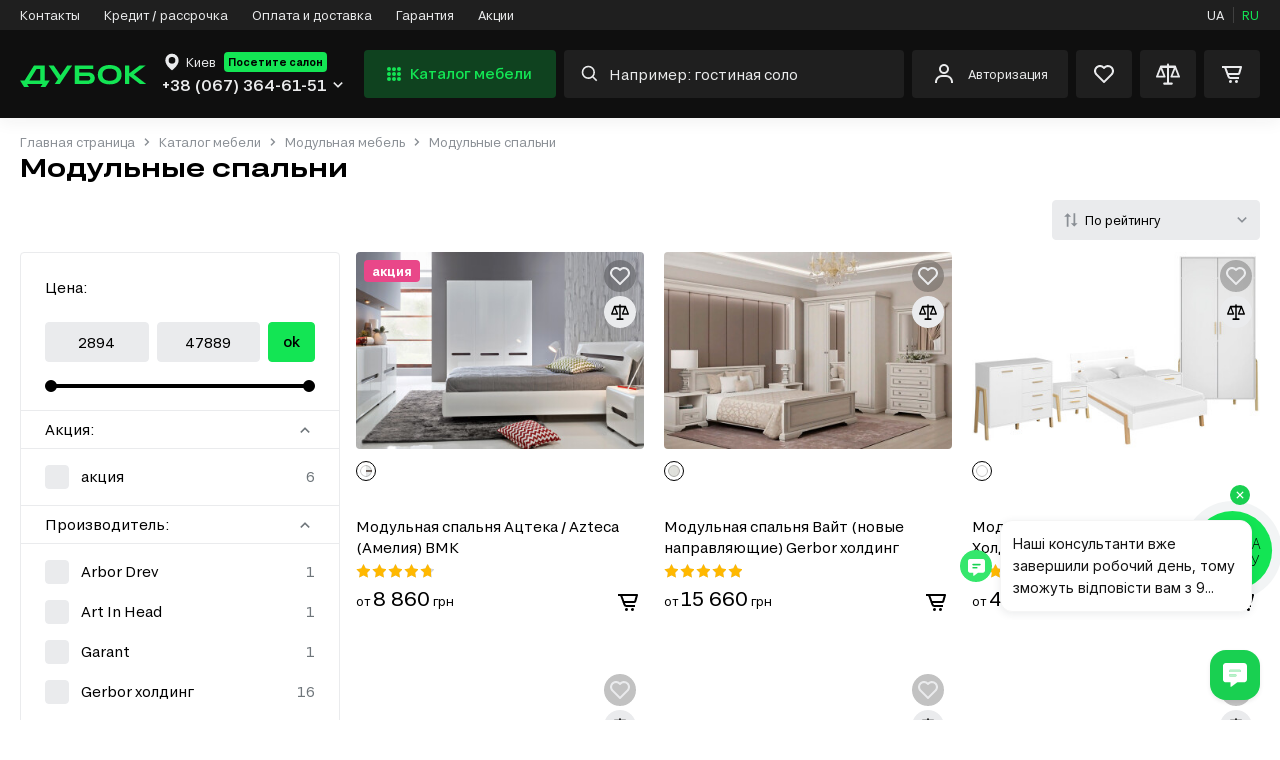

--- FILE ---
content_type: text/html; charset=utf-8
request_url: https://www.google.com/recaptcha/api2/anchor?ar=1&k=6LeN-UgqAAAAACeBXJFlzKzbdvKEqWosJo7r-mQV&co=aHR0cHM6Ly93d3cuZHlib2suY29tLnVhOjQ0Mw..&hl=en&v=N67nZn4AqZkNcbeMu4prBgzg&size=invisible&anchor-ms=20000&execute-ms=30000&cb=fnd0dxnx6ify
body_size: 48666
content:
<!DOCTYPE HTML><html dir="ltr" lang="en"><head><meta http-equiv="Content-Type" content="text/html; charset=UTF-8">
<meta http-equiv="X-UA-Compatible" content="IE=edge">
<title>reCAPTCHA</title>
<style type="text/css">
/* cyrillic-ext */
@font-face {
  font-family: 'Roboto';
  font-style: normal;
  font-weight: 400;
  font-stretch: 100%;
  src: url(//fonts.gstatic.com/s/roboto/v48/KFO7CnqEu92Fr1ME7kSn66aGLdTylUAMa3GUBHMdazTgWw.woff2) format('woff2');
  unicode-range: U+0460-052F, U+1C80-1C8A, U+20B4, U+2DE0-2DFF, U+A640-A69F, U+FE2E-FE2F;
}
/* cyrillic */
@font-face {
  font-family: 'Roboto';
  font-style: normal;
  font-weight: 400;
  font-stretch: 100%;
  src: url(//fonts.gstatic.com/s/roboto/v48/KFO7CnqEu92Fr1ME7kSn66aGLdTylUAMa3iUBHMdazTgWw.woff2) format('woff2');
  unicode-range: U+0301, U+0400-045F, U+0490-0491, U+04B0-04B1, U+2116;
}
/* greek-ext */
@font-face {
  font-family: 'Roboto';
  font-style: normal;
  font-weight: 400;
  font-stretch: 100%;
  src: url(//fonts.gstatic.com/s/roboto/v48/KFO7CnqEu92Fr1ME7kSn66aGLdTylUAMa3CUBHMdazTgWw.woff2) format('woff2');
  unicode-range: U+1F00-1FFF;
}
/* greek */
@font-face {
  font-family: 'Roboto';
  font-style: normal;
  font-weight: 400;
  font-stretch: 100%;
  src: url(//fonts.gstatic.com/s/roboto/v48/KFO7CnqEu92Fr1ME7kSn66aGLdTylUAMa3-UBHMdazTgWw.woff2) format('woff2');
  unicode-range: U+0370-0377, U+037A-037F, U+0384-038A, U+038C, U+038E-03A1, U+03A3-03FF;
}
/* math */
@font-face {
  font-family: 'Roboto';
  font-style: normal;
  font-weight: 400;
  font-stretch: 100%;
  src: url(//fonts.gstatic.com/s/roboto/v48/KFO7CnqEu92Fr1ME7kSn66aGLdTylUAMawCUBHMdazTgWw.woff2) format('woff2');
  unicode-range: U+0302-0303, U+0305, U+0307-0308, U+0310, U+0312, U+0315, U+031A, U+0326-0327, U+032C, U+032F-0330, U+0332-0333, U+0338, U+033A, U+0346, U+034D, U+0391-03A1, U+03A3-03A9, U+03B1-03C9, U+03D1, U+03D5-03D6, U+03F0-03F1, U+03F4-03F5, U+2016-2017, U+2034-2038, U+203C, U+2040, U+2043, U+2047, U+2050, U+2057, U+205F, U+2070-2071, U+2074-208E, U+2090-209C, U+20D0-20DC, U+20E1, U+20E5-20EF, U+2100-2112, U+2114-2115, U+2117-2121, U+2123-214F, U+2190, U+2192, U+2194-21AE, U+21B0-21E5, U+21F1-21F2, U+21F4-2211, U+2213-2214, U+2216-22FF, U+2308-230B, U+2310, U+2319, U+231C-2321, U+2336-237A, U+237C, U+2395, U+239B-23B7, U+23D0, U+23DC-23E1, U+2474-2475, U+25AF, U+25B3, U+25B7, U+25BD, U+25C1, U+25CA, U+25CC, U+25FB, U+266D-266F, U+27C0-27FF, U+2900-2AFF, U+2B0E-2B11, U+2B30-2B4C, U+2BFE, U+3030, U+FF5B, U+FF5D, U+1D400-1D7FF, U+1EE00-1EEFF;
}
/* symbols */
@font-face {
  font-family: 'Roboto';
  font-style: normal;
  font-weight: 400;
  font-stretch: 100%;
  src: url(//fonts.gstatic.com/s/roboto/v48/KFO7CnqEu92Fr1ME7kSn66aGLdTylUAMaxKUBHMdazTgWw.woff2) format('woff2');
  unicode-range: U+0001-000C, U+000E-001F, U+007F-009F, U+20DD-20E0, U+20E2-20E4, U+2150-218F, U+2190, U+2192, U+2194-2199, U+21AF, U+21E6-21F0, U+21F3, U+2218-2219, U+2299, U+22C4-22C6, U+2300-243F, U+2440-244A, U+2460-24FF, U+25A0-27BF, U+2800-28FF, U+2921-2922, U+2981, U+29BF, U+29EB, U+2B00-2BFF, U+4DC0-4DFF, U+FFF9-FFFB, U+10140-1018E, U+10190-1019C, U+101A0, U+101D0-101FD, U+102E0-102FB, U+10E60-10E7E, U+1D2C0-1D2D3, U+1D2E0-1D37F, U+1F000-1F0FF, U+1F100-1F1AD, U+1F1E6-1F1FF, U+1F30D-1F30F, U+1F315, U+1F31C, U+1F31E, U+1F320-1F32C, U+1F336, U+1F378, U+1F37D, U+1F382, U+1F393-1F39F, U+1F3A7-1F3A8, U+1F3AC-1F3AF, U+1F3C2, U+1F3C4-1F3C6, U+1F3CA-1F3CE, U+1F3D4-1F3E0, U+1F3ED, U+1F3F1-1F3F3, U+1F3F5-1F3F7, U+1F408, U+1F415, U+1F41F, U+1F426, U+1F43F, U+1F441-1F442, U+1F444, U+1F446-1F449, U+1F44C-1F44E, U+1F453, U+1F46A, U+1F47D, U+1F4A3, U+1F4B0, U+1F4B3, U+1F4B9, U+1F4BB, U+1F4BF, U+1F4C8-1F4CB, U+1F4D6, U+1F4DA, U+1F4DF, U+1F4E3-1F4E6, U+1F4EA-1F4ED, U+1F4F7, U+1F4F9-1F4FB, U+1F4FD-1F4FE, U+1F503, U+1F507-1F50B, U+1F50D, U+1F512-1F513, U+1F53E-1F54A, U+1F54F-1F5FA, U+1F610, U+1F650-1F67F, U+1F687, U+1F68D, U+1F691, U+1F694, U+1F698, U+1F6AD, U+1F6B2, U+1F6B9-1F6BA, U+1F6BC, U+1F6C6-1F6CF, U+1F6D3-1F6D7, U+1F6E0-1F6EA, U+1F6F0-1F6F3, U+1F6F7-1F6FC, U+1F700-1F7FF, U+1F800-1F80B, U+1F810-1F847, U+1F850-1F859, U+1F860-1F887, U+1F890-1F8AD, U+1F8B0-1F8BB, U+1F8C0-1F8C1, U+1F900-1F90B, U+1F93B, U+1F946, U+1F984, U+1F996, U+1F9E9, U+1FA00-1FA6F, U+1FA70-1FA7C, U+1FA80-1FA89, U+1FA8F-1FAC6, U+1FACE-1FADC, U+1FADF-1FAE9, U+1FAF0-1FAF8, U+1FB00-1FBFF;
}
/* vietnamese */
@font-face {
  font-family: 'Roboto';
  font-style: normal;
  font-weight: 400;
  font-stretch: 100%;
  src: url(//fonts.gstatic.com/s/roboto/v48/KFO7CnqEu92Fr1ME7kSn66aGLdTylUAMa3OUBHMdazTgWw.woff2) format('woff2');
  unicode-range: U+0102-0103, U+0110-0111, U+0128-0129, U+0168-0169, U+01A0-01A1, U+01AF-01B0, U+0300-0301, U+0303-0304, U+0308-0309, U+0323, U+0329, U+1EA0-1EF9, U+20AB;
}
/* latin-ext */
@font-face {
  font-family: 'Roboto';
  font-style: normal;
  font-weight: 400;
  font-stretch: 100%;
  src: url(//fonts.gstatic.com/s/roboto/v48/KFO7CnqEu92Fr1ME7kSn66aGLdTylUAMa3KUBHMdazTgWw.woff2) format('woff2');
  unicode-range: U+0100-02BA, U+02BD-02C5, U+02C7-02CC, U+02CE-02D7, U+02DD-02FF, U+0304, U+0308, U+0329, U+1D00-1DBF, U+1E00-1E9F, U+1EF2-1EFF, U+2020, U+20A0-20AB, U+20AD-20C0, U+2113, U+2C60-2C7F, U+A720-A7FF;
}
/* latin */
@font-face {
  font-family: 'Roboto';
  font-style: normal;
  font-weight: 400;
  font-stretch: 100%;
  src: url(//fonts.gstatic.com/s/roboto/v48/KFO7CnqEu92Fr1ME7kSn66aGLdTylUAMa3yUBHMdazQ.woff2) format('woff2');
  unicode-range: U+0000-00FF, U+0131, U+0152-0153, U+02BB-02BC, U+02C6, U+02DA, U+02DC, U+0304, U+0308, U+0329, U+2000-206F, U+20AC, U+2122, U+2191, U+2193, U+2212, U+2215, U+FEFF, U+FFFD;
}
/* cyrillic-ext */
@font-face {
  font-family: 'Roboto';
  font-style: normal;
  font-weight: 500;
  font-stretch: 100%;
  src: url(//fonts.gstatic.com/s/roboto/v48/KFO7CnqEu92Fr1ME7kSn66aGLdTylUAMa3GUBHMdazTgWw.woff2) format('woff2');
  unicode-range: U+0460-052F, U+1C80-1C8A, U+20B4, U+2DE0-2DFF, U+A640-A69F, U+FE2E-FE2F;
}
/* cyrillic */
@font-face {
  font-family: 'Roboto';
  font-style: normal;
  font-weight: 500;
  font-stretch: 100%;
  src: url(//fonts.gstatic.com/s/roboto/v48/KFO7CnqEu92Fr1ME7kSn66aGLdTylUAMa3iUBHMdazTgWw.woff2) format('woff2');
  unicode-range: U+0301, U+0400-045F, U+0490-0491, U+04B0-04B1, U+2116;
}
/* greek-ext */
@font-face {
  font-family: 'Roboto';
  font-style: normal;
  font-weight: 500;
  font-stretch: 100%;
  src: url(//fonts.gstatic.com/s/roboto/v48/KFO7CnqEu92Fr1ME7kSn66aGLdTylUAMa3CUBHMdazTgWw.woff2) format('woff2');
  unicode-range: U+1F00-1FFF;
}
/* greek */
@font-face {
  font-family: 'Roboto';
  font-style: normal;
  font-weight: 500;
  font-stretch: 100%;
  src: url(//fonts.gstatic.com/s/roboto/v48/KFO7CnqEu92Fr1ME7kSn66aGLdTylUAMa3-UBHMdazTgWw.woff2) format('woff2');
  unicode-range: U+0370-0377, U+037A-037F, U+0384-038A, U+038C, U+038E-03A1, U+03A3-03FF;
}
/* math */
@font-face {
  font-family: 'Roboto';
  font-style: normal;
  font-weight: 500;
  font-stretch: 100%;
  src: url(//fonts.gstatic.com/s/roboto/v48/KFO7CnqEu92Fr1ME7kSn66aGLdTylUAMawCUBHMdazTgWw.woff2) format('woff2');
  unicode-range: U+0302-0303, U+0305, U+0307-0308, U+0310, U+0312, U+0315, U+031A, U+0326-0327, U+032C, U+032F-0330, U+0332-0333, U+0338, U+033A, U+0346, U+034D, U+0391-03A1, U+03A3-03A9, U+03B1-03C9, U+03D1, U+03D5-03D6, U+03F0-03F1, U+03F4-03F5, U+2016-2017, U+2034-2038, U+203C, U+2040, U+2043, U+2047, U+2050, U+2057, U+205F, U+2070-2071, U+2074-208E, U+2090-209C, U+20D0-20DC, U+20E1, U+20E5-20EF, U+2100-2112, U+2114-2115, U+2117-2121, U+2123-214F, U+2190, U+2192, U+2194-21AE, U+21B0-21E5, U+21F1-21F2, U+21F4-2211, U+2213-2214, U+2216-22FF, U+2308-230B, U+2310, U+2319, U+231C-2321, U+2336-237A, U+237C, U+2395, U+239B-23B7, U+23D0, U+23DC-23E1, U+2474-2475, U+25AF, U+25B3, U+25B7, U+25BD, U+25C1, U+25CA, U+25CC, U+25FB, U+266D-266F, U+27C0-27FF, U+2900-2AFF, U+2B0E-2B11, U+2B30-2B4C, U+2BFE, U+3030, U+FF5B, U+FF5D, U+1D400-1D7FF, U+1EE00-1EEFF;
}
/* symbols */
@font-face {
  font-family: 'Roboto';
  font-style: normal;
  font-weight: 500;
  font-stretch: 100%;
  src: url(//fonts.gstatic.com/s/roboto/v48/KFO7CnqEu92Fr1ME7kSn66aGLdTylUAMaxKUBHMdazTgWw.woff2) format('woff2');
  unicode-range: U+0001-000C, U+000E-001F, U+007F-009F, U+20DD-20E0, U+20E2-20E4, U+2150-218F, U+2190, U+2192, U+2194-2199, U+21AF, U+21E6-21F0, U+21F3, U+2218-2219, U+2299, U+22C4-22C6, U+2300-243F, U+2440-244A, U+2460-24FF, U+25A0-27BF, U+2800-28FF, U+2921-2922, U+2981, U+29BF, U+29EB, U+2B00-2BFF, U+4DC0-4DFF, U+FFF9-FFFB, U+10140-1018E, U+10190-1019C, U+101A0, U+101D0-101FD, U+102E0-102FB, U+10E60-10E7E, U+1D2C0-1D2D3, U+1D2E0-1D37F, U+1F000-1F0FF, U+1F100-1F1AD, U+1F1E6-1F1FF, U+1F30D-1F30F, U+1F315, U+1F31C, U+1F31E, U+1F320-1F32C, U+1F336, U+1F378, U+1F37D, U+1F382, U+1F393-1F39F, U+1F3A7-1F3A8, U+1F3AC-1F3AF, U+1F3C2, U+1F3C4-1F3C6, U+1F3CA-1F3CE, U+1F3D4-1F3E0, U+1F3ED, U+1F3F1-1F3F3, U+1F3F5-1F3F7, U+1F408, U+1F415, U+1F41F, U+1F426, U+1F43F, U+1F441-1F442, U+1F444, U+1F446-1F449, U+1F44C-1F44E, U+1F453, U+1F46A, U+1F47D, U+1F4A3, U+1F4B0, U+1F4B3, U+1F4B9, U+1F4BB, U+1F4BF, U+1F4C8-1F4CB, U+1F4D6, U+1F4DA, U+1F4DF, U+1F4E3-1F4E6, U+1F4EA-1F4ED, U+1F4F7, U+1F4F9-1F4FB, U+1F4FD-1F4FE, U+1F503, U+1F507-1F50B, U+1F50D, U+1F512-1F513, U+1F53E-1F54A, U+1F54F-1F5FA, U+1F610, U+1F650-1F67F, U+1F687, U+1F68D, U+1F691, U+1F694, U+1F698, U+1F6AD, U+1F6B2, U+1F6B9-1F6BA, U+1F6BC, U+1F6C6-1F6CF, U+1F6D3-1F6D7, U+1F6E0-1F6EA, U+1F6F0-1F6F3, U+1F6F7-1F6FC, U+1F700-1F7FF, U+1F800-1F80B, U+1F810-1F847, U+1F850-1F859, U+1F860-1F887, U+1F890-1F8AD, U+1F8B0-1F8BB, U+1F8C0-1F8C1, U+1F900-1F90B, U+1F93B, U+1F946, U+1F984, U+1F996, U+1F9E9, U+1FA00-1FA6F, U+1FA70-1FA7C, U+1FA80-1FA89, U+1FA8F-1FAC6, U+1FACE-1FADC, U+1FADF-1FAE9, U+1FAF0-1FAF8, U+1FB00-1FBFF;
}
/* vietnamese */
@font-face {
  font-family: 'Roboto';
  font-style: normal;
  font-weight: 500;
  font-stretch: 100%;
  src: url(//fonts.gstatic.com/s/roboto/v48/KFO7CnqEu92Fr1ME7kSn66aGLdTylUAMa3OUBHMdazTgWw.woff2) format('woff2');
  unicode-range: U+0102-0103, U+0110-0111, U+0128-0129, U+0168-0169, U+01A0-01A1, U+01AF-01B0, U+0300-0301, U+0303-0304, U+0308-0309, U+0323, U+0329, U+1EA0-1EF9, U+20AB;
}
/* latin-ext */
@font-face {
  font-family: 'Roboto';
  font-style: normal;
  font-weight: 500;
  font-stretch: 100%;
  src: url(//fonts.gstatic.com/s/roboto/v48/KFO7CnqEu92Fr1ME7kSn66aGLdTylUAMa3KUBHMdazTgWw.woff2) format('woff2');
  unicode-range: U+0100-02BA, U+02BD-02C5, U+02C7-02CC, U+02CE-02D7, U+02DD-02FF, U+0304, U+0308, U+0329, U+1D00-1DBF, U+1E00-1E9F, U+1EF2-1EFF, U+2020, U+20A0-20AB, U+20AD-20C0, U+2113, U+2C60-2C7F, U+A720-A7FF;
}
/* latin */
@font-face {
  font-family: 'Roboto';
  font-style: normal;
  font-weight: 500;
  font-stretch: 100%;
  src: url(//fonts.gstatic.com/s/roboto/v48/KFO7CnqEu92Fr1ME7kSn66aGLdTylUAMa3yUBHMdazQ.woff2) format('woff2');
  unicode-range: U+0000-00FF, U+0131, U+0152-0153, U+02BB-02BC, U+02C6, U+02DA, U+02DC, U+0304, U+0308, U+0329, U+2000-206F, U+20AC, U+2122, U+2191, U+2193, U+2212, U+2215, U+FEFF, U+FFFD;
}
/* cyrillic-ext */
@font-face {
  font-family: 'Roboto';
  font-style: normal;
  font-weight: 900;
  font-stretch: 100%;
  src: url(//fonts.gstatic.com/s/roboto/v48/KFO7CnqEu92Fr1ME7kSn66aGLdTylUAMa3GUBHMdazTgWw.woff2) format('woff2');
  unicode-range: U+0460-052F, U+1C80-1C8A, U+20B4, U+2DE0-2DFF, U+A640-A69F, U+FE2E-FE2F;
}
/* cyrillic */
@font-face {
  font-family: 'Roboto';
  font-style: normal;
  font-weight: 900;
  font-stretch: 100%;
  src: url(//fonts.gstatic.com/s/roboto/v48/KFO7CnqEu92Fr1ME7kSn66aGLdTylUAMa3iUBHMdazTgWw.woff2) format('woff2');
  unicode-range: U+0301, U+0400-045F, U+0490-0491, U+04B0-04B1, U+2116;
}
/* greek-ext */
@font-face {
  font-family: 'Roboto';
  font-style: normal;
  font-weight: 900;
  font-stretch: 100%;
  src: url(//fonts.gstatic.com/s/roboto/v48/KFO7CnqEu92Fr1ME7kSn66aGLdTylUAMa3CUBHMdazTgWw.woff2) format('woff2');
  unicode-range: U+1F00-1FFF;
}
/* greek */
@font-face {
  font-family: 'Roboto';
  font-style: normal;
  font-weight: 900;
  font-stretch: 100%;
  src: url(//fonts.gstatic.com/s/roboto/v48/KFO7CnqEu92Fr1ME7kSn66aGLdTylUAMa3-UBHMdazTgWw.woff2) format('woff2');
  unicode-range: U+0370-0377, U+037A-037F, U+0384-038A, U+038C, U+038E-03A1, U+03A3-03FF;
}
/* math */
@font-face {
  font-family: 'Roboto';
  font-style: normal;
  font-weight: 900;
  font-stretch: 100%;
  src: url(//fonts.gstatic.com/s/roboto/v48/KFO7CnqEu92Fr1ME7kSn66aGLdTylUAMawCUBHMdazTgWw.woff2) format('woff2');
  unicode-range: U+0302-0303, U+0305, U+0307-0308, U+0310, U+0312, U+0315, U+031A, U+0326-0327, U+032C, U+032F-0330, U+0332-0333, U+0338, U+033A, U+0346, U+034D, U+0391-03A1, U+03A3-03A9, U+03B1-03C9, U+03D1, U+03D5-03D6, U+03F0-03F1, U+03F4-03F5, U+2016-2017, U+2034-2038, U+203C, U+2040, U+2043, U+2047, U+2050, U+2057, U+205F, U+2070-2071, U+2074-208E, U+2090-209C, U+20D0-20DC, U+20E1, U+20E5-20EF, U+2100-2112, U+2114-2115, U+2117-2121, U+2123-214F, U+2190, U+2192, U+2194-21AE, U+21B0-21E5, U+21F1-21F2, U+21F4-2211, U+2213-2214, U+2216-22FF, U+2308-230B, U+2310, U+2319, U+231C-2321, U+2336-237A, U+237C, U+2395, U+239B-23B7, U+23D0, U+23DC-23E1, U+2474-2475, U+25AF, U+25B3, U+25B7, U+25BD, U+25C1, U+25CA, U+25CC, U+25FB, U+266D-266F, U+27C0-27FF, U+2900-2AFF, U+2B0E-2B11, U+2B30-2B4C, U+2BFE, U+3030, U+FF5B, U+FF5D, U+1D400-1D7FF, U+1EE00-1EEFF;
}
/* symbols */
@font-face {
  font-family: 'Roboto';
  font-style: normal;
  font-weight: 900;
  font-stretch: 100%;
  src: url(//fonts.gstatic.com/s/roboto/v48/KFO7CnqEu92Fr1ME7kSn66aGLdTylUAMaxKUBHMdazTgWw.woff2) format('woff2');
  unicode-range: U+0001-000C, U+000E-001F, U+007F-009F, U+20DD-20E0, U+20E2-20E4, U+2150-218F, U+2190, U+2192, U+2194-2199, U+21AF, U+21E6-21F0, U+21F3, U+2218-2219, U+2299, U+22C4-22C6, U+2300-243F, U+2440-244A, U+2460-24FF, U+25A0-27BF, U+2800-28FF, U+2921-2922, U+2981, U+29BF, U+29EB, U+2B00-2BFF, U+4DC0-4DFF, U+FFF9-FFFB, U+10140-1018E, U+10190-1019C, U+101A0, U+101D0-101FD, U+102E0-102FB, U+10E60-10E7E, U+1D2C0-1D2D3, U+1D2E0-1D37F, U+1F000-1F0FF, U+1F100-1F1AD, U+1F1E6-1F1FF, U+1F30D-1F30F, U+1F315, U+1F31C, U+1F31E, U+1F320-1F32C, U+1F336, U+1F378, U+1F37D, U+1F382, U+1F393-1F39F, U+1F3A7-1F3A8, U+1F3AC-1F3AF, U+1F3C2, U+1F3C4-1F3C6, U+1F3CA-1F3CE, U+1F3D4-1F3E0, U+1F3ED, U+1F3F1-1F3F3, U+1F3F5-1F3F7, U+1F408, U+1F415, U+1F41F, U+1F426, U+1F43F, U+1F441-1F442, U+1F444, U+1F446-1F449, U+1F44C-1F44E, U+1F453, U+1F46A, U+1F47D, U+1F4A3, U+1F4B0, U+1F4B3, U+1F4B9, U+1F4BB, U+1F4BF, U+1F4C8-1F4CB, U+1F4D6, U+1F4DA, U+1F4DF, U+1F4E3-1F4E6, U+1F4EA-1F4ED, U+1F4F7, U+1F4F9-1F4FB, U+1F4FD-1F4FE, U+1F503, U+1F507-1F50B, U+1F50D, U+1F512-1F513, U+1F53E-1F54A, U+1F54F-1F5FA, U+1F610, U+1F650-1F67F, U+1F687, U+1F68D, U+1F691, U+1F694, U+1F698, U+1F6AD, U+1F6B2, U+1F6B9-1F6BA, U+1F6BC, U+1F6C6-1F6CF, U+1F6D3-1F6D7, U+1F6E0-1F6EA, U+1F6F0-1F6F3, U+1F6F7-1F6FC, U+1F700-1F7FF, U+1F800-1F80B, U+1F810-1F847, U+1F850-1F859, U+1F860-1F887, U+1F890-1F8AD, U+1F8B0-1F8BB, U+1F8C0-1F8C1, U+1F900-1F90B, U+1F93B, U+1F946, U+1F984, U+1F996, U+1F9E9, U+1FA00-1FA6F, U+1FA70-1FA7C, U+1FA80-1FA89, U+1FA8F-1FAC6, U+1FACE-1FADC, U+1FADF-1FAE9, U+1FAF0-1FAF8, U+1FB00-1FBFF;
}
/* vietnamese */
@font-face {
  font-family: 'Roboto';
  font-style: normal;
  font-weight: 900;
  font-stretch: 100%;
  src: url(//fonts.gstatic.com/s/roboto/v48/KFO7CnqEu92Fr1ME7kSn66aGLdTylUAMa3OUBHMdazTgWw.woff2) format('woff2');
  unicode-range: U+0102-0103, U+0110-0111, U+0128-0129, U+0168-0169, U+01A0-01A1, U+01AF-01B0, U+0300-0301, U+0303-0304, U+0308-0309, U+0323, U+0329, U+1EA0-1EF9, U+20AB;
}
/* latin-ext */
@font-face {
  font-family: 'Roboto';
  font-style: normal;
  font-weight: 900;
  font-stretch: 100%;
  src: url(//fonts.gstatic.com/s/roboto/v48/KFO7CnqEu92Fr1ME7kSn66aGLdTylUAMa3KUBHMdazTgWw.woff2) format('woff2');
  unicode-range: U+0100-02BA, U+02BD-02C5, U+02C7-02CC, U+02CE-02D7, U+02DD-02FF, U+0304, U+0308, U+0329, U+1D00-1DBF, U+1E00-1E9F, U+1EF2-1EFF, U+2020, U+20A0-20AB, U+20AD-20C0, U+2113, U+2C60-2C7F, U+A720-A7FF;
}
/* latin */
@font-face {
  font-family: 'Roboto';
  font-style: normal;
  font-weight: 900;
  font-stretch: 100%;
  src: url(//fonts.gstatic.com/s/roboto/v48/KFO7CnqEu92Fr1ME7kSn66aGLdTylUAMa3yUBHMdazQ.woff2) format('woff2');
  unicode-range: U+0000-00FF, U+0131, U+0152-0153, U+02BB-02BC, U+02C6, U+02DA, U+02DC, U+0304, U+0308, U+0329, U+2000-206F, U+20AC, U+2122, U+2191, U+2193, U+2212, U+2215, U+FEFF, U+FFFD;
}

</style>
<link rel="stylesheet" type="text/css" href="https://www.gstatic.com/recaptcha/releases/N67nZn4AqZkNcbeMu4prBgzg/styles__ltr.css">
<script nonce="LydLEJ8IFNfYwVHzbCRUeQ" type="text/javascript">window['__recaptcha_api'] = 'https://www.google.com/recaptcha/api2/';</script>
<script type="text/javascript" src="https://www.gstatic.com/recaptcha/releases/N67nZn4AqZkNcbeMu4prBgzg/recaptcha__en.js" nonce="LydLEJ8IFNfYwVHzbCRUeQ">
      
    </script></head>
<body><div id="rc-anchor-alert" class="rc-anchor-alert"></div>
<input type="hidden" id="recaptcha-token" value="[base64]">
<script type="text/javascript" nonce="LydLEJ8IFNfYwVHzbCRUeQ">
      recaptcha.anchor.Main.init("[\x22ainput\x22,[\x22bgdata\x22,\x22\x22,\[base64]/[base64]/[base64]/bmV3IHJbeF0oY1swXSk6RT09Mj9uZXcgclt4XShjWzBdLGNbMV0pOkU9PTM/bmV3IHJbeF0oY1swXSxjWzFdLGNbMl0pOkU9PTQ/[base64]/[base64]/[base64]/[base64]/[base64]/[base64]/[base64]/[base64]\x22,\[base64]\\u003d\\u003d\x22,\x22wphhHQFjWUNGV1txMGvCsU/Cg8KQGC3DgCvDkQTCozDDgg/DjR/CiyrDk8OQIMKFF2jDjsOaTXgnABRWUCPClWwLVwN1ecKcw5nDnsOleMOAQsOkLsKHXCYXcXxrw5TCl8OIFFxqw7bDvUXCrsOCw7fDqE7CjngFw5x/wo47J8KgwpjDh3gjwprDgGrCpMKQNsOgw48hCMK5djh9BMKFw7R8wrvDowHDhsOBw77DpcKHwqQ+w73CgFjDk8K6KcKlw6/[base64]/[base64]/DmFgfP8ODw4NqRMKtJRbCkHzDigdBw41cMR3DrsKFwqw6wpvDm13DmldhKQ1BJMOzVScEw7ZrBsOiw5dswqZHSBsTw7gQw4rDjMO8LcOVw5DCkjXDhn4YWlHDnMKENDtiw6/CrTfCvMKPwoQBQDHDmMO8PmPCr8O1K14/[base64]/Cl8KqwqHDtcOvV8KPwocDUMKpw5MJwqfChx8vwpRmw4vDizLDoh4FB8OEB8OaTyliwo0aaMKKOMO5eQh1Fn7DminDlkTCoTvDo8OsU8Oswo3DqipGwpMtf8KIEQfCnsO0w4RQQ1Vxw7IWw6xcYMOQwosIIlDDvSQ2wrFvwrQ0ZGEpw6nDusOMR3/Ciw3CusKCQcK/[base64]/Dn8KMwpZLAFpjE8KqTSJDw4hVwrJ5Y2/Dj8OVOMOTwppew5BcwpwVw7VCwq92w5/CsmHCpFMWKMO4GzUdT8O3AcO+JB7CiRUhF1RKPQIIWMKGwqVcw6cywoHDsMOUCcKeC8Oxw6nCrMOBXGTDqMKsw43DjCYEwqxAw5nCmcKGY8KwBMOSGglnwq1/XcOvMVkHwp7DnDDDkV5BwppuAg7DisK+ZTdnHCHDtsOgwqIOLMKmw5/[base64]/[base64]/CsMOqwo7DuhPCoMKBTsKmWzUITMKswo1+NcOdwqsqacOZwrgcd8OxOsOQw4gjHsK7LMOCwobCrUZZw4cAfEfDt2HChMKrwonDoFAzHAbDt8OIwpADw6DCsMOvw5rDjlXCkjkfNEY8AcOuwrhTXcOFwpnCqsKGf8K9PcKrwqs/wq/Cn0HCjMKHTygdDiTCr8KIFcOuw7fDu8KIUVHClUTDkWxUw4DCsMOzw6QxwrXCsETDlX/[base64]/HhXCrMKswodzw6B3wqw/bMKiI8KvwpDDvQrCjAA5w7JTSVjDpsKIwoldd10oE8Kgwr0tU8OlZGRlw4U8wo1JBCbCpMO2w4DCq8OvOANDw7bDqsKAwo/Cvh/Dk23DkizClMOlw7Vww54Xw4TDuU3CoDE+wrEsYwXDusOoDkXDssO2EFnCnMKXDcKOWk/DuMKywq7Dnk4lM8Knw63CvSlqw59XwqPCky0Bw4NvFQ1XK8K7wrJ/w5gcw5kPC39zw4oxwoZsZ3kuA8OWw6nCnkodw5tNRwk6VFnDmsKCw6xSacO9KMOmLMOdPMK/wqzCjWgQw5nChMKTP8KTw7IRPMO9VwMIIkNEwopBwqBAKsOldF7Dmx1WMsO9wqHDv8K1w44ZIC/Dn8OKbUJ7KMKgw6TCs8Kqw4rDoMOrwoXDo8O8w4rCm15NaMK2wpAXdQkjw5nDpA3DiMOyw5HCoMOFS8OFwqPCr8K7woLCkgVvwqYldsOdwo9DwqIHw7rDn8O/CGXCokvCgQRKwoEFM8ONwonDrsKceMO5w7XCssKTw7cLPhbDlcKhwq/CjsKOUgDCtgBDwozDhnA7w5XDjCzCo1VDI1xXQ8KNHF1AB3zDv3jCmcOAwoLCs8O5MEnClW/Cvj4/VSLCrcOTw7ZDw4Jewqlxwph3bwHCiXjDi8KDVsOSO8KWRj0jw4XCnVMRw4/[base64]/[base64]/wqAhLSfDlcKKGMOIwrRnwq9nw7ArOMKkVitQwrdyw40sVMK+w6bDpTMbLcOOa3VlwpnCscKZwqkhw6pkw5EdwrPCtsKpEMO0OsOFwoJOwoXCp37CpsO/HlBwQMOBOMK/VHFXVH/Cp8OyX8Kiw6wCN8KCwrw9wrB6wplFfcKmwo/CvMOMwogDCsKKZMOCVhrDn8O+wqDDnMKHwp/Ck3NYJMKYwr3CtHsTw6fDicO0J8O7w43CscOWUFBNw5XCjiYswqXCjsK0JFoXTMKjcTbDusO5wr3Cj1wHGMKWUmHDscK9LjR9EMKlfktMwrTCvjsMw5tlKXPDiMKywq/[base64]/DoMOuwqFww5B1QMOrwr1SwqbDkSBuJ8O7w5bCsxt+wobCp8OaKQlEwr0kwr/CuMOxwqQRJ8OzwokfwqXDtsObCcKfAsOAw5AOXwvCpMOuw4pWCD3DukPCmQkQw7zCrGguwqHDgcOvccKhPT4DwqrDosKsPW/DmsKjB0PDgE7DshzDuDoMZsO6QMKsX8OYw4k4w4ESwr/DicKWwq/[base64]/[base64]/CkUYEDsO8woHCr8OAwopvwqYNwpBSY8OxdsK2d8K7woMAKsKBwpQ/DRjCvcKTXMKXwrfCt8O0N8KqADrCrFJowptySxHCni4xAsKowq/DrUHDqi5aCcOIQ0DCuHvChMOwe8Otw7XDgXl6NsORFMKfwp4lwp/DolbDpxg5w7bDoMKpXsO/PMO0w5d7w4ZZdMODHwUhw59lNx/Dm8KEw7RyGcOvwrLDm0BeBsOdwq7DosOrwqHDhHUADcOMEMKgw7thGmxMwoAGwqLCm8KAwoo0bXvCjQnDhMKsw41VwpQBwr/ClgFIHsO0bAkxwpzDpHzDmMOcw5xmwpPCoMOdAkBuZMOewpjDq8K2JMKHw4lkw4EawodNKsOLw5LCgcOWw4zCl8Ouwqc2McOvLDjCqAFCwoQTw6xkGsKgAQZnTSHDr8KfDVsIB20kw7MIworChmTCrHQ5w7EmCcOwHsOPwoJxScOQPm0BwqPCusKXcsOnwo/Dl2RWM8OVw6jCosOaAC3DpMOWXMOcw4DDsMKTJcOGfsODworCgUkcw5JBwprDo2UYS8KeTAhxw7zCsnPClsOKf8O3HcOhw5bChcKPe8KrwqnDqMOuwpVBWkoOwp/CvsKow61WQsKAbcKlwrlFecKpwpFZw6PCpcOEY8OXw5LDiMKBDHLDpizDvsKSw4TCkMKtd3dEM8OwesODwq84wqQYFGUQGShUwpTCglDCnMKrY1TClErClFA6TXrDtA0+C8KGPcOtP2TDs3/CosKnwrlZwrMNQDzCs8Kpw4cjPifCvgzDnilbZcOfwobDqwx+wqTCosOSBAMuwp7CusKmQHHCjzEuw4ViKMOQUMKwwpHDukHDt8Oxwr3CpcO7w6FrTsOMw43ChSkawprDlcKdWnTCrhIOQzvCuG7CqsOnw59qciHDmD/Cq8KewrgLw53DoWTDnn8Iw4rCgH3CncOIHwF6BHHCjQnDhsO5wrzCjcKebXXDt3zDocOiD8OKwprCmAJqw7cOJMKqQBQ2V8Obw4wGwo3Dg3pQSsKQADJ0w4HDqMK/wpXDicO3wpLDvMKswqt2OsKXwqVIwpHCoMKkM0cyw77DhcK8wqTCq8KfeMKKw6oZO1F9w6YjwoNXZE5bw79gI8KSwqQSJjbDiS4lQ1fCkcKnw7fCncOfw6htbFnCrBTDqzbDksO9cinCgibDpMKvw5FMw7TCj8KOCMOEwpsvNiBCwqXDqcK3ex4/AcOZRsOzIETCkMOawoA6JMO8BAAXw7XCp8O0RMOTw4bCqnXCokF2ZSA9Iw7DlcKCwoLCqUABPcOAEcOLw6bDt8OQKMKqw5MbLsOFwqcww557wqvCusO6KMK7wrPCnMOtCsOtwozDnMO6w7LDqhLDnQJMw4hnKcKrwrDCmMKAQsK/wp3DpcO4BCU9w6LDkMOUNcKqYsKowqkNb8OJJcKKw4tqKcKffBJgwp7ClsOnCjZ+L8KTwozDpjBxUBrCqMO+NcOqelUiWnLDj8KHDR9BPVsTFsOgbnfDmMK/WsKlF8KAwrbChsOEKCfCrFExw7rDgsOLw6/DkcOsRAzCqmLDusOswqcyay7CocO2w4/Co8KXNMKPw5kRB33CoFhQDwrDpcOBEB/[base64]/DiMKawovCj8OFHTDCicKUw5LCq2tWwrDCjyXCjMOqUcKhw6HCqcKuImzDqEvDuMOhPcKmwqTDu0Zww6fDoMOIw40qKcKxM3nCucK7aQxVw4PCjxlbZMOZwp9BecOqw7lKwqQMw7kYwpYFScK+w6nCrMOVwrTDgMKLFUPDiEDDm1LCuTtAwq/CtQt8f8Ksw71pbcKCMys/JBBUF8OgwqrDssKnwr7Cl8OxS8O/BXBiKsKOeygYwpHDiMKPw6bCusO+wq9bw7R5AMOnwpHDqAvDs2Edw59Xw6ZMwqTDpVYAF0xswoFCw6bCjsKZbm0bT8Okw6UUSnUdwoFDw5UoJ2c5wpjCgnfDs1Q+UcKVdzHCmMOkOHJELUvDh8OwwqbCnyg3SsODwr7CliwOU1/CuC3DpSgNwqlFFMObw6/CvcKdIBsow5/DthXClRxmwqI6w5/CsFU9bh88wrPCkMKpIsOYDDfCrw7DnsK7wq/DqWNEUMK1a3PDlCXCt8OvwoVFRijCuMKabB01XyjDnsOawpo3wpHDkcOjwrDCvsKhw7zCqXDCq2F3XCVHw6zCjcOHJwvDjcOrwo1pwrnDhcOewo/CgsO1w6nCs8OwwpjCk8KPD8OZcsK2wpXDnWp6w7XCuCA+ZcOxJQ0jFcOxw6RPwphow7/DuMOhH29Uwoh9RMO5wrcBw7rCnk/CoXrCqF8YwqbCgk1Rw61KKWvCs13Cv8OTFMOZXRIwZMK3S8OyLlHDhj7CosKvVj/[base64]/JcOYYMOZw4rCksKTwoHDngHDncKxZcKUJWvDusOHwot2Z0DDhR7Dj8OMXlZww4RxwrpMw5VOwrPCvcO0fcKzw7TCpsOyVQkKwq87wqM+bMOUImplwpYIwoXCkMOmRSx/B8O2wrXCrsOnwq7CsRA9NcO5CsKHAgoxTX7ChVYfw4PDjsO9wqPDhsKywojDmMKSwpk4wpLCvRgGw74HPToUG8K9w4jChzrCll3Dsidpw4PDkcKMUE7CiBxJTVLCnnPCsWIQwqdVwp3Cn8Kbw5nCrljChcK+wq/[base64]/DtsOow5vDlcKWw4bCjsOTw6/[base64]/w51ew6DCrSDDmRrDkGHCg8KTBcOfWn9hEBp8V8KnEcOGM8O1E0A/w6HDtWrDt8O1AcKQwrnCiMOFwoxOcsKkwrvCkS7ChMKlwoPCjxspwopQw67CkMKsw7DClmXDmhEgwqzDvcKkw5hGwrXDnCwMwpzCkWhLFsOrM8ORw6VFw5tKw6zClcO6Hzdcw513w5HChWfDgn/[base64]/YB1jfhLCtn/[base64]/[base64]/CosOYw5U3GDjDtmV5wo5Sw4AKMkfDjMOow4tgIijCkcKhSQvDn0IRwo7CpT/CrBHDqxUkwoXDohvDugBMD2BPw7HCozjDnMK1Twp0QsOLBX7CicO7w63DtBzCn8KpU0V6w4Btwpt6fSnCgC/Dv8OHw4w+w6bChjvDmB5lwpPDvR1lNlg9w4ANw47DtcOMwq1yw7F6TcOqa0dBKy1OSHrDqMKpw6YKw5E9w47DhMK0FMKESMONM1vChDLCtMK+X14kNUYIw4lpFX3Dt8KpXMK2wp3CvVXCkMK2wrXDpMKlwqnDnxbCr8KRVnbDp8KNwr/DrcKww4fDnsOVNhXCokjDhMOuw63CncO/ecK+w6bDq2wWKjMyeMOWLFVkMsKrKcOdEBhtwqLDsMKhZ8KxRR1gwrnDn00rwpg7BsKUwqrDuXchw48PIsKLw5/CjMOsw5PCrMKRIMKgcRZIEwvDiMO3wrVQw4wwflUDwrnDmW7DncKhw5nClsOBwo7CvMOlwrQmYsKHfyHCuVXDmsOfw5hdG8KmARLCji/DmMO7w5/DjMK7cRLCpcKrDwjCjnI1WsO2w6nDjcKhw5YSH2VPZmPChcKdw7oWW8OkBX3Dr8KiKmDCn8Oqw5hME8OaLsOzXcOdKMKZwodRwpfDpAMCwpVsw7nDmgpiwpPCq34/w7jCt2FDBsOXw6hDw7/Dj3TCl08MwqHCmsOvw6rCu8KZw7taRGh7X2HCqxdUZMKabWTDtsKsYSdVTcOuwo8kIgEWTMO0w7/DkRnDhcOqVMOuT8OeOcKZw4d+fCE3Wz4XeyJuwr3Ctn1wFHxsw4pWw7ojw5PDiz9VbBBuLTjCn8Krw6EFYDQ+b8OXwrLDumHDlcOABX/DlhBZFiFOwqPCrhMpwos7R2TCqMOjwr3CtxPCgR7Dhi8YwrPDm8KYw4Udw4llZEzCk8KOw5vDqsOTecOuO8Odwr1vw5cXfR/Dh8KMwp3CkB4Hfm/CuMODWMK3w6Zzwq7CoGhtFMOMMsKbSWHCp0YpPGHDhFPDgcObwr0ydsKvfMKAw4dCN8KiO8OFw4/[base64]/CiMOrV8KPwqbDuDjDkn00TMKAwpXDs8O3c8KEwpEIwocKGSjCo8KIPUFkIDzCnnrDqcKHw4/DmcOaw6XCtcKwacKbwqnDmDfDowDDmUIGwq7DicKBGMKgJ8K8Nm8kw6wcwoQlWj/Dr1NYw7/Clw/CuwRuwoTDrUzDplRww7vDoWcuw5YTw77DjjvCnhwRw7XCtmVdEF9VXUHDknsDL8OndHXCgsO4WcO4wptkH8KRwo7CksO4w4zCsBTDkFAHFAQ4EysJw4rDqR9Vdh3Do0YAwq/[base64]/ChcKGe8KkSg3DtFMPwrEgw6Z8wqPCiH7DjsOeZhbDhVjDu8O6wp/CoBjDkGvCsMOtwodmFBfCkk8Qwq9sw51Rw7d7GsO4IQNaw7/[base64]/[base64]/Dpl7DncOewrXDpsKkOTpcw4zDvsO+wpHCo1vCuxlawrFDEcOgdMOUw5PCkcKew6bDklvCvcOQVMK/O8KDwq/[base64]/PMKZw7hkN3LDoSPCgFbCqybCqcOKfDHDo8OiMcKww6ECY8KOPx3CmsKhGgEJdMKMOhJuw6YsesOEZiHDmMOew7fCk0ZpBcONUQlgw7wJw43DkcOACcKoR8KIw6hxwrrDtcKxw4vDkX4dDcOWwqVXwo/DsUMEw6vDjhrCnsKBwo4mwr/DlgrDvR1rw5Z4aMKMw7LDi2PDocK4wq7Du8OdwqgjNcOYw5QkK8K9eMKRZMKywqPDnQxsw4FGRnJ2AXYyEm/DkcK4d1rDjcO1YsOaw6fCgATDj8K+fQhjIcOCWTc5R8OAPhPDtwcvH8KQw7/ClcK3GHjDq2fDvsO2w4TCrcKxY8KKw6bCvgfCoMKPw71/w491KlPDsB9Ew6BLwo1jfXB4wprDjMKOPcODfGzDtnctwr3DncOJw7/DiGNGwrTCisK5b8OILhdcbUbDhHkJZcK9wq3Dp34DNURdBS/[base64]/[base64]/XhXDmFbCq8KIwqLDs8Ouw75LDzN+w4TCu8O5QsKtw4dIwpfCnsOow5/DkcK2NsOew47CmEIFw7kCQSk/w45xXcO+QmAPw740wqfCqUQ/w7vDm8KNGDA5UgbDkhjCusOQw5XCocKUwrtKXFdNwo7DuCLCgMKPX258wo3DhcOrw70YAX8Ww7vDpG7Cg8KewoseQ8K0WsOewr/DoX/DqcOmwoV4wrEZBsOWw6wMTcKLw7XCj8K7woHCknjDgMK6wqpSwrcOwq90YcOfw7IvwrPCqS14AnDDrcOUw5o+QT8Zw73DikjChsKsw78xwqPDiWrDtFhHSEXDg3TCpGEoAlPDnDHCssKywojCmcKow7AJRcO9dMOfw5HDiSbCuwjCnTHDgUTDr33CvcKuw7t/wo0ww6F0XX7Cl8O7wpzDv8KXwrvCvnrDm8ODw7hNIBU1wpg/wp8TUF7Cj8OYw7Aaw4x4Lg/DoMKkfsOjb1wpw7BkN03ChsOdwoXDpMOjW3TCglvCpcOye8OYDMKhw5bCoMKIAltvwoLCqMKPF8KrHSjDuVfCvsOKw4EMJGrDs1nCgcOqw5rDtVQhcsOjw44fw7sFwqMDTDZmDjMaw6/DmhgADcKkwqJlwqNlwqrClsKDw47Ctl0rwo8Hwrg7aVBTwp5GwpY+wo/DsAszw7bCrcO6w5dVWcOoQcOOwqIaw4LCjDbCrMOww5rDosKuw7AnPMOsw7odLcO/wrTDp8KiwqJvVMK6woVRwqvCmhfChMKiw6NtNcKXJkh8wrrDm8K4AcKefR1FT8Opw55jV8KwXMKpw6QEJxA9T8OYRcK9wr5/CMO3bcO1w5oJw5vDuRjDr8KYw5TCi1HCq8KyC23DvcKlDsO1R8Ogw4jDg1lqEMK4w4fDk8OeH8Kxwqohw7bDijQuw7xEacOnwqrDj8OBGcOnGWLCsU9PcSBOEj7CpxvDlMKoQVFAwr/[base64]/[base64]/[base64]/DuipswrXCnsOnwrjCjMO6w6fCtmLCkjHDvHzDp2TDrsK0Q8K0wqwEwoh6aWd9woPCiEFlwrs0HEg/[base64]/CscKnZsKmAMOlZ8O0w5QqwqLDllNSw74+WsOcw7LDgMOuVAQ+w6jCrsO2dMK2UUc8wpdAX8OswrNaLsKDM8O+wr49w7jCjHQcL8KXOcK+KGfDisOJR8Oww57Ct0o/D21IJGUuKCEZw4jDsQdVRsOHw5HDlcOiw4HDgsOMf8OEwq/Ct8Otw4LDnVR8acOVQirDr8O1w7ggw6LDuMOsHcOCRQTDmkvCtlV3w7/Cr8Kjw71HF08ieMOhaVLCq8OawpvDuT5PQcOPUgjCh2xjw4vDnsKaYzzDpGl9w6rCvR/DngxxJ1PCqhIpMS0mH8Kuw5PDsBnDlMKWWkogwopvwoPCnlcOQ8KzGi3CpxgLw6/DrV9BRcKSw7zCuh1VNBvDqcKaWh0/ZxnCkk98woNpw7QafX9Gw4wtBMOMLsKDYjJBF0dLwpHCoMOwdzXDlRgUFDLChSBKecKOM8KIw7ZaV394w64ewpvCmxnCqcK4wrZpYHvCncKFUXTCoxAow4cpFT9vKidfwrHDjcOiw7nCm8OKw5LDil7DhVNKFcOYwrxrV8KhK0DCsTstwrLCr8OVwqfDtMOMw5TDqA/CigzDicO6wrMRwo7CoMOkXDlCTsKAw6DDhC/[base64]/ClsK7Kx3DknfCo8OOF8OocsOXwqzDpcO4WR1/bErCiXo9D8KkVcKmb20ZAjYLwqR0w7jCgcKkOGUUFcKqw7fDncOULsOqwoDCnMKMBhnDqUd6w4MZAE9Ow79ww7LDg8O5AcKlDjwoccK7woMaa3p6W33Ck8OFw4wUw77DgQjDmysDfWQiwp1HwrHDtcO1wqY9wpfCm0/[base64]/[base64]/w4saa2puw4BFfsOgCGnDj8KxS3bCg8KIN8KUP1/[base64]/w7fDssOyBDpnLsOSw6vCrCPCpWQzw4E5UsKbw57CmcOQDSQ4W8Ojwr7DmC4acMKVw4TCngDDhcOsw6giYmduw6DDimHDo8KQw7Iqwo7CpsKPwpPDkm5kU1DDhMKfCMKMwrjClsKBwqprw7XDtMOqbFHDtMKPaTzCqMKTd3PCpA/CgMKcVWjCvx/DpcKFw4UqO8KyHcKhI8KIHQHDu8O3VMO8OMOmQMKnwp/DoMKPfx9fw6vCkMOaCWbCtcOeJMO5OsOXwpo5wqdhYMORw6jDt8OpPcOFNzfDg1/CqMOIw6g7wpFHwopsw6PCmgPDgknCjRHCkBzDusKIbcO3wq/CiMOSwoPDncOOw7vDqk8nIMK4d2nDqQs5w4LDrEJWw7VABFfCtx7Cj3XCvMOaSsOCEMOce8O7bypkAXFowoVeC8K7w4fCpnkkw40OwpHCh8KsO8Kzw6B7w4nChh3CuDQ3CSDDrxbCswk+wqp/w45gWkbCpMOXw77CtcK5w4Inw7fDosOzw4REwrgBTMOcMsOSF8K/QMKuw63CgMOqw7DDisKPBEs+Ig1bwr/DisKMMlLCrEY4VMOxP8KjwqHCq8KKPsKIBsOswqDCosO+woXDtcKWBzRbwrsVwr5Fa8OeI8K/P8ORw6R5acOvAWvDv3HCgcO/w6wRTxrDuQ7Dt8KAccOPZMO6HsK7w75yGcKLQRc4SQvCsnzDtMKvw4JSN0bDohZnCyRJdTM6OsKkwoLCnsO5dsOLQU4VP2jCrsOFR8OaLsKlw6Qtd8OzwpVjN8OkwrwPKQktGHFAVnogUsO7KQrCqgXCllNOw5NfwofDl8O/[base64]/CisOvw6gFwp3DlMKnwpddw7pzw4rCjhjDvMKkYV7CuHPCn0U2w4XDoMKww6RfW8KPworCqVwlw7XCmsKtwpwUw5HCtD1yF8ODWgXDssKBIMO1w6c7w4MQJlLDicK/DiTChmBRw7QQSsOYwqbDoX/CsMKswp9fw5jDsRoEwoQkw7HDsjDDu0XDgcKBw5HCoy3DiMKTwobCicOhwosBw4nDjCdVTWJPwrxEX8KYZcKkbcOaw6NiUGvDuGTDsSrCrsKuDE/CtsKhwq7Cln4DwrzCqcK3AQnCgSFqWMKAYBnDj0kXOFtaKcOEPkQmQljDuE3DjWPDscKPw5vDmcO6Y8OmFVXDqcOpRhlPAMK3w5F2XDHDpGB/OsK8w7rCg8OhacOTwpzCgnPDu8Omw4g0wojDqwDCkcOqw5ZgwpYVw4XDp8OoBMKSw6QmwrLClnrDsRI3w7TDnx3Coy/Di8O3NcOZdMObB2ZcwoFCw5orwpTDujZAbygkwrVrD8OpKmUiwoPDv3gMMBzCnsOIa8ObwrtBw5LCh8OLeMKZw6LCrsKfZgfChMKEYMOAwqTDqFQIw45ow4zDksOoflcJwoXDkyAPw4PDtxTCg2IscXfCv8K/w6/CgDN1w7TCg8KXEmtuw4DDjTYFwpzCvFsGw5jChcKoYMKcw4Ziw7gsecObFRXDvsKMasOtQgLDmHkMLXJ2fnbDo0tGMXvDrcOPI3UmwpxvwqUMJ3MPA8OnwprDok7CucORJB/CrcKKEHUKwrtPwqVmfsOqd8OjwpkywprCq8ONw4cDwqhmwpoZPTzDh1zCtsOQJGUzw5DCrS7CpMKzwosVIsOtw4HCrVg7QMKyGXvCkMKBe8Ogw7IEw7lXw48vw5gqOsOOZHs1wrJMw6HCl8OAGkkqwp7CpkIbX8Kdw7HCgsKAwq08UTDCncOuccOpPT7DiC/[base64]/[base64]/[base64]/Cq8OBUsOFWTHCpBzDh8O5csKzw4DDuB4vM1YNw57DhsOIamnCgMKQwooUecO8w5UnwobCtyzCg8OPZCBpaBgDGcOKWUA3wo7ClQnDsSvCsXjCicKaw73Dqk5XTTAXwo/DnG9Ow5l0w40wRcO+TQfCjsKTQcKZw6hnNMKvwrrCsMKwZ2LCjMKXw4YMw5nCicOhZj4GM8K9woXDgMK1wpgCCW46JGxAw7TCr8KvwpnCocKVasO+dsOMwrzCmsKmTzJrwppdw5RWUk9xw7PCgxbCvA0RbsOvwpEVD0Qsw6DCjcKiI2/[base64]/Ds8OhHzbDjMKMAQduworClXTCk8Ozw5bCm8OxwpQfw47DmMOiIw/DgwvDvWIZwqICwp7CkBVvw4PCmD/[base64]/wpt3wrEqSQF9WW8Ic8KTwoHDuz7CpTgUU2XDn8Kjwo7DjsOKwp7CjMORCjMqwpIdPcOgVXfChcOFwpxpw5PCvsK6BsO1w5LDt1o5wpnDtMOfw5lAewlRwqLCvMKPZSw+cnLDqsKRwqDCkkkiKMKLwpnCusOWwpTCpsOZbQLDszvDqMO7GsKvw65udBY/c0fCuE9vwqDCiH9+a8OFwqrCq8OoSA1OwqQFwpHDmyHCu3EbwrpKRsOaD0xkw7DDkk7Cmw5MZ0bCrDZpT8KGLMOdw5jDsV4UwoFWfcOkw4rDp8KkAcOzw5rDhsKnw61rw6M/[base64]/Dl8KXw6gnUsKySC5cw7QpwpxTwqFkw7vCnVjChMK0OzUDcsOSWMOHYcOeSxlQwrjDj1lSwowAVVfDjMOrwrFkBk9CwoQ/wr3CksO1J8KsPHIsV0fDgMKdD8O5McOmbE5YAmzDh8OmEsOvwoDCjRzDiHcCYGzDvGEVWW5tw4nCjGnCljrDl0HDmcO7wr/CicOCIMOSG8OnwqBOSVtQXMK7wo/[base64]/CvkzDvsOsw7w6dTJywoB2w6bCp2NPw6zChQYKYjLDncKFIhpBw5tbwrEVw4jCj1BQwq/[base64]/wqHCu8Kaw60Kw4oJwpc/b8OgVMKCw7nDosO7wpclG8KNw49SwqfCoMOWPcO0wpVEwqw2YC5qCB0mwoHCp8KWacKmw74iwqPDjMKmNMOow4zCjxXCmijDoy0fw5IuGMOZw7DCoMOLw5TCqy/DmQR8P8KHeEZfw7PDqsOsecOKw6Uqw49PwqDCikjDo8OBXMOhcAcTwrNZw65UQn0iw69kw7zCuEQ8w4t/JsOVwpbDjsO0wqNGZ8OubQ1wwoY3c8OMw4zDlSDCp3o/FQhewqYDwpbDuMKpw6XCssKUw7bDt8KwYcOnwp7DmkQ4FsKLV8Kzwpdpw5LDhMOmZkLDj8OJLFbClsOHTcKzDSR9w7DCiiXDq1bDvsKqw7XDicOkY39xE8OBw6NkdEt6wpzCtgYQdMKNw5LCvcKoRhHDoTN/aQHCgSTDuMO8w5PClBDCqMOcw7HClFDDkx7DrEJwY8OMCj4nREzClildcXAywq7CucO8CFprbyHCicOHwp4vEgoQRR/ClcKCwpjDpMKzwofCnirDvsKSw4/[base64]/Crh1ETsKOHgnCmwTDmMKmw5LCnBQYfRfCun/CqcK/VMK3w6PDvAHCj1fCnxpFw4DCqcKudnTCnyEcUBHDoMOJCsKvFFHDkz/DiMKgfMKyIMO2w7nDnH42w6HDhsK0OSkfw4LDnhHDpzp3wrEUw7DDtXMtJgbClmvCrAoOdyHDmQvCkXfCrh/Chy5XIVt1N1nCiho8EXczw7JJb8KZXVYDWX7Ds189woBWWcO1csO0RVR+QsOowqXChCRGZ8KRdMO1YcOfw6c5w5NOw7bChUghwpphwqjDhSLCpsO/IFXCgzgww7bCtsOOw5pNw5R6w6pqDMO7wppLw7fClUTDlEtlVxx2w6vChsKqesKpVMOfUsOyw6PCqGvCqknCgcK0IEUldm7DlW5aJ8KrPj5AMcKHGcKqdUgDLRAKSMKZw7cow5xtw7bDgsKqYMOZwrI2w7/DjmhTw6pGFcKcwqMoZWA7wp8NT8OGw5VeOMOXw6HDscOXw6YawqAtw5lhUX0pOcOZwrdkPMKAwoXDqsKlw7dGAMKiCQ0ow5M9X8Onwq3DojQ2wqjDr2IGwrw3wrTDqsOUwpXCtsKgw53Cn1NywqzDsTwNCGTChsO7w789AWNZDWvCrh/CkUREwqVewpPDgHsDwrrCozjDuXvCuMKzYQfCp3jDqD0EWS7ChsK/THZqw77DkX7Dg1HDnV5nw7/DvMOYwrbCmhRZw68xb8KSMsOJwoTCvsOAacKKccKRwqXCu8K3BMOkAcO2WMOnw5rCjcOIwp8EwpLDqgIiw6Nkwo0Bw6o8wpjDixfDoBTDl8OLwq/ChWM+wobDncOTBUNwwo3DikTCiCbDnWvDul9CwpdMw5ckw7MzNAduPV5TIcOsIsOgwoBMw6nDqVJhBj8+w7HCmMOVGMO+VmIqwr/Dn8K2w73DnsKuwq53w6TDn8OjNsKxw5/CqMO8cxwqw5jCjGfCmT7Dv1TCugnClHbCpm8JeWgAwoJlw4bDtGpCwq/[base64]/ChMOQGzTDvcKZw7Uvw5PCt0jDkzXCqsK1PAIdVsOjbcKzwqvDvcKOUsOhZzZrIggTwq7DsFHCjcO5w6rCmMOzTcOhI1HCij9fwpbCocOdwovDmsK1XxbCpUARwr7ClMKCw7tYdjHDmgY2w7BewpHDoychEMOdRg/[base64]/[base64]/w7HDjAbDsMO5LEnDpcKjwqN8wqoTYDBrWDHDusOyFsOYblZzC8Oxw4dZwpHDtgDDqnUbwprCmcO/G8OhOljDlnZZwpZaw6nDjsOSS1jCjyZgKMOewr/Dh8KBQsOpw6HCg1fDtzdLUMKNXXtwX8K1bMK6wpQcw6wtwp7ChcO5w7zCmW4Dw4zCh3FMRMO8wqIFDsKiN20sX8OOw43Do8O1w5TDp3/CncKVwrHDuFvCuHLDrgLCjcOqI0/Dvh/CkAvDuzBhwrVFwoxpwrvDtgwYwqPCpHxRw6nDoA/[base64]/DsyrCviTCl3XChcKbw7jDlB3ChcOVwovDlsKyDkEEw6Zaw6NGY8O8VAnDrcKGVDTDjsOLD2zChT7DrsKpQsOGXkEVwrrCv0Q4w5RZwrgSwqXChivDhsKaFcKkw6E8VTlVBcO3XsKhe2DDt1wWw7VHUWtlwq/[base64]/CssOnFQFEPcK2HcOZPMKgEA0qb8KiwrXCsgHDjMOKwo1RKcOuE3o8RMOYwrLCr8K1EMOWw6pCEMOdw7xfXG3DkRHDtsOvwpgySsK0wrJoNAgHwql7I8O0GsOkw4g5YcKeHx8jwqjCi8K/wpR1w4LDgcKbG1HCpTPCh2kNeMKtwqMyw7bCk0stFXwPJDk7wq0Je1gJIsOuMW83OkTCp8KjBcKdwpjDlsO8w4rDrQAgFsKHwpzDmQoePsOQwoN9GW3DkwVLYGMew67DjsO5wqvCjlfDqil8f8K9GnIJwqfDm1lkwo/DvR/[base64]/CrsOTXsK3fzouwooNKcODwqtTBMO+O8OhwphdOHJ6wp3DvsOzRTfCqsKXw51rwpbDgMK7w7nDnlXDucOtwox/[base64]/DpMOzNU9Yw5HDmVc/[base64]/UxtzZ0ATX2nDuMKDwrPDuyPDqsKNw6RmHcOAw4t2I8K1VsOebsOzOGLDsDzDtMKUPinDhsKLMFI4WMKANBVjYcOoHz3DhsKcw5FUw7HDksKuwp0cwr4jwpPDgkDDimrCisKVPcOoJU/CjcK0JxXCsMKtBsOEw641w61kKmgHw79/ICjCnMOhw6TCuGYawrRyScOPYcO6MsODwpcJLg8vw4PDkcORGsKyw6/DssOSOlMNeMKsw4TCsMKOw63Dg8O7NGDCh8KKw4HCvXHCpnXDnBRGYmfDq8OewqxdAMK7wqBpAsOJYsOiw7Q6HkfDmlnCpGPDhDnDpcKADlTDhAQHwqzDjGvCk8KKH2Bmwo/CnsO2w6InwrBpCmhzaRd3JsKCw55Ow7s0w5HDpWtAwqoHw7lNwpgRwoHCrMKcC8OnOShdG8KPwogJA8O5w6jDncKiw4BcMcOlw7xyNXlTX8O5N0TCqMKxwrddw5pbw77CvcOoBsKZWGrDuMKnwpg9NsO+ewFYBMKxVAwSEhhZasKzbU7Dmj7ChAZpKU3CqU4Swr9/woIDw7zCqsKNwo3DpcK8fMK0O2HDqXPCrQIMCcKwUMKpYyMRw7DDhwxeOcK4wo1gwr4KwopfwpY4w6rDhsKFTMOrVMOwSVAEwoxIwp41wr7DpWUrXV/DsFF7EhBFw6JCIE4LwoR2GwjDhsKDDzQhFkkAw7PCmBgWXcKgw6tVwoTCtcOzCwdpw4jDsxxzw6AaLlTCmRBvN8OCw496w6rCqMOuW8OhEwbDinNhw6vCscKEcAFkw4PClDc/w7vCkFTDi8KVwpobDcKQwroCY8OENxrDiygTw4dkw75Iwp/CqnDCj8K1fUbCmGjDrTHChXXCqHFKwrokXFTChH3ChFIpAsOSw6rCssKjCgTDqRVAwqfDj8K8wq8BKnbCp8O3d8KeI8Kxw7FPL03Cr8KLbw/DrMKWC01YR8Oyw5nDmSzClcKOw7PCkSbCgEQPw5nDhMKxS8Kaw6PCv8O6w7bCohrDhg0EYsOxF3jChX/[base64]/AcOYw6PDo8O5w4ciVhUVB8KEbsOpdT0dw5FFFsKuwpnCrBk8Kl7Cu8K6wogmLcKEbwDDjsOQMhttwpBIwpvDq2DCqn92JCzCv8K+IcKMwrEGSiolHV4ge8O3w7RWPMOAMcOT\x22],null,[\x22conf\x22,null,\x226LeN-UgqAAAAACeBXJFlzKzbdvKEqWosJo7r-mQV\x22,0,null,null,null,1,[16,21,125,63,73,95,87,41,43,42,83,102,105,109,121],[7059694,735],0,null,null,null,null,0,null,0,null,700,1,null,0,\[base64]/76lBhmnigkZhAoZnOKMAhmv8xEZ\x22,0,0,null,null,1,null,0,0,null,null,null,0],\x22https://www.dybok.com.ua:443\x22,null,[3,1,1],null,null,null,1,3600,[\x22https://www.google.com/intl/en/policies/privacy/\x22,\x22https://www.google.com/intl/en/policies/terms/\x22],\x22qx15MQpZPM3O1ORIwxnS804bb6XqM2gq0615mqrEDKM\\u003d\x22,1,0,null,1,1769842864708,0,0,[169,101,56,184],null,[21,91,15,84,227],\x22RC-_atHhZr7l8FA_w\x22,null,null,null,null,null,\x220dAFcWeA4_f3DKSpwffFHiHRkBCsEyjQQYSpjEY2LzzkiCXIiQB4OgSbX4UieARU6m04EqbPLUoTwTjoEGDXc2WH7QY76jwAa9Tw\x22,1769925665024]");
    </script></body></html>

--- FILE ---
content_type: application/javascript; charset=utf-8
request_url: https://widgets.binotel.com/calltracking/widgets/uyakddapp8tzcgrrecry.js
body_size: 758
content:
(function(d,w,s){if(!w.BinotelCallTracking){w.BinotelCallTracking={};}
if(!w.BinotelCallTracking['502315']){w.BinotelCallTracking['502315']={initState:false,widgetId:'502315',widgetHash:'uyakddapp8tzcgrrecry',type:'dynamic',jsModifiedAt:'1727808093',cdn:'widgets.binotel.com',backendHost:'https://widgets.binotel.com',timestampOnServerIsNow:1769839259,clientSideTimeOffset:1769839259-Math.floor(Date.now()/ 1000),dynamicKeepAliveTime:30,dynamicInactivityTime:90,gaObjectName:'window.gtag',gaTrackingId:'G-Z9B09DRZCD',onlyPaidSource:0,sendUtmDataFirst:0,sendUtmDataFirstPaid:0,sendUtmDataLastPaid:0,buttonShowPhoneNumber:0,buttonContentShowPhoneNumber1:'',buttonContentShowPhoneNumber2:'',buttonContentShowPhoneNumber3:'',buttonContentShowPhoneNumber4:'',buttonContentShowPhoneNumber5:'',buttonContentShowPhoneNumber6:'',debugMode:0,listOfAddingBinctClassNames:JSON.parse('[{\"xpath\":\"\\/\\/a[contains(@href, \'tel:0930350281\')]\",\"className\":\"binct-phone-number-1\"},{\"xpath\":\"\\/\\/a[contains(@href, \'tel:0660438086\')]\",\"className\":\"binct-phone-number-1\"},{\"xpath\":\"\\/\\/a[contains(@href, \'tel:0673646151\')]\",\"className\":\"binct-phone-number-1\"},{\"xpath\":\"\\/\\/a[contains(@href, \'tel:0443345404\')]\",\"className\":\"binct-phone-number-1\"},{\"xpath\":\"\\/\\/a[contains(@class, \'callback__phone\')]\\/\\/span\",\"className\":\"binct-phone-number-1\"},{\"xpath\":\"\\/\\/*[@id=\\\"mobile-drop\\\"]\\/div\\/div[2]\\/div[2]\\/a\",\"className\":\"binct-phone-number-1\"}]')};if(!w.BinotelInformationAboutTheVisitorSettings){w.BinotelInformationAboutTheVisitorSettings={gaObjectName:'window.gtag',gaTrackingId:'G-Z9B09DRZCD',timestampOnServerIsNow:1769839259,clientSideTimeOffset:1769839259-Math.floor(Date.now()/ 1000),debugMode:0};}
var bcc=w.BinotelCallTracking['502315'];var iatv=d.createElement(s);iatv.type='text/javascript';iatv.async=true;iatv.src='//'+bcc.cdn+'/calltracking/js/information-about-the-visitor.js?modifiedAt='+bcc.jsModifiedAt;var sn=d.getElementsByTagName(s)[0];sn.parentNode.insertBefore(iatv,sn);var ct=d.createElement(s);ct.type='text/javascript';ct.async=true;ct.src='//'+bcc.cdn+'/calltracking/js/calltracking.js?modifiedAt='+bcc.jsModifiedAt;var sn=d.getElementsByTagName(s)[0];sn.parentNode.insertBefore(ct,sn);}})(document,window,'script');

--- FILE ---
content_type: application/javascript
request_url: https://chat.key.live/_next/static/chunks/framework.e84fa698c7ee940652bd.js
body_size: 40088
content:
(window.webpackJsonp=window.webpackJsonp||[]).push([[2],{"+wdc":function(e,t,n){"use strict";var r,l,i,a,o;if("undefined"===typeof window||"function"!==typeof MessageChannel){var u=null,c=null,s=function(){if(null!==u)try{var e=t.unstable_now();u(!0,e),u=null}catch(n){throw setTimeout(s,0),n}},f=Date.now();t.unstable_now=function(){return Date.now()-f},r=function(e){null!==u?setTimeout(r,0,e):(u=e,setTimeout(s,0))},l=function(e,t){c=setTimeout(e,t)},i=function(){clearTimeout(c)},a=function(){return!1},o=t.unstable_forceFrameRate=function(){}}else{var d=window.performance,p=window.Date,m=window.setTimeout,h=window.clearTimeout;if("undefined"!==typeof console){var v=window.cancelAnimationFrame;"function"!==typeof window.requestAnimationFrame&&console.error("This browser doesn't support requestAnimationFrame. Make sure that you load a polyfill in older browsers. https://fb.me/react-polyfills"),"function"!==typeof v&&console.error("This browser doesn't support cancelAnimationFrame. Make sure that you load a polyfill in older browsers. https://fb.me/react-polyfills")}if("object"===typeof d&&"function"===typeof d.now)t.unstable_now=function(){return d.now()};else{var g=p.now();t.unstable_now=function(){return p.now()-g}}var y=!1,b=null,w=-1,k=5,x=0;a=function(){return t.unstable_now()>=x},o=function(){},t.unstable_forceFrameRate=function(e){0>e||125<e?console.error("forceFrameRate takes a positive int between 0 and 125, forcing framerates higher than 125 fps is not unsupported"):k=0<e?Math.floor(1e3/e):5};var T=new MessageChannel,E=T.port2;T.port1.onmessage=function(){if(null!==b){var e=t.unstable_now();x=e+k;try{b(!0,e)?E.postMessage(null):(y=!1,b=null)}catch(n){throw E.postMessage(null),n}}else y=!1},r=function(e){b=e,y||(y=!0,E.postMessage(null))},l=function(e,n){w=m((function(){e(t.unstable_now())}),n)},i=function(){h(w),w=-1}}function S(e,t){var n=e.length;e.push(t);e:for(;;){var r=n-1>>>1,l=e[r];if(!(void 0!==l&&0<P(l,t)))break e;e[r]=t,e[n]=l,n=r}}function C(e){return void 0===(e=e[0])?null:e}function _(e){var t=e[0];if(void 0!==t){var n=e.pop();if(n!==t){e[0]=n;e:for(var r=0,l=e.length;r<l;){var i=2*(r+1)-1,a=e[i],o=i+1,u=e[o];if(void 0!==a&&0>P(a,n))void 0!==u&&0>P(u,a)?(e[r]=u,e[o]=n,r=o):(e[r]=a,e[i]=n,r=i);else{if(!(void 0!==u&&0>P(u,n)))break e;e[r]=u,e[o]=n,r=o}}}return t}return null}function P(e,t){var n=e.sortIndex-t.sortIndex;return 0!==n?n:e.id-t.id}var N=[],z=[],O=1,R=null,M=3,I=!1,F=!1,D=!1;function L(e){for(var t=C(z);null!==t;){if(null===t.callback)_(z);else{if(!(t.startTime<=e))break;_(z),t.sortIndex=t.expirationTime,S(N,t)}t=C(z)}}function A(e){if(D=!1,L(e),!F)if(null!==C(N))F=!0,r(U);else{var t=C(z);null!==t&&l(A,t.startTime-e)}}function U(e,n){F=!1,D&&(D=!1,i()),I=!0;var r=M;try{for(L(n),R=C(N);null!==R&&(!(R.expirationTime>n)||e&&!a());){var o=R.callback;if(null!==o){R.callback=null,M=R.priorityLevel;var u=o(R.expirationTime<=n);n=t.unstable_now(),"function"===typeof u?R.callback=u:R===C(N)&&_(N),L(n)}else _(N);R=C(N)}if(null!==R)var c=!0;else{var s=C(z);null!==s&&l(A,s.startTime-n),c=!1}return c}finally{R=null,M=r,I=!1}}function V(e){switch(e){case 1:return-1;case 2:return 250;case 5:return 1073741823;case 4:return 1e4;default:return 5e3}}var Q=o;t.unstable_IdlePriority=5,t.unstable_ImmediatePriority=1,t.unstable_LowPriority=4,t.unstable_NormalPriority=3,t.unstable_Profiling=null,t.unstable_UserBlockingPriority=2,t.unstable_cancelCallback=function(e){e.callback=null},t.unstable_continueExecution=function(){F||I||(F=!0,r(U))},t.unstable_getCurrentPriorityLevel=function(){return M},t.unstable_getFirstCallbackNode=function(){return C(N)},t.unstable_next=function(e){switch(M){case 1:case 2:case 3:var t=3;break;default:t=M}var n=M;M=t;try{return e()}finally{M=n}},t.unstable_pauseExecution=function(){},t.unstable_requestPaint=Q,t.unstable_runWithPriority=function(e,t){switch(e){case 1:case 2:case 3:case 4:case 5:break;default:e=3}var n=M;M=e;try{return t()}finally{M=n}},t.unstable_scheduleCallback=function(e,n,a){var o=t.unstable_now();if("object"===typeof a&&null!==a){var u=a.delay;u="number"===typeof u&&0<u?o+u:o,a="number"===typeof a.timeout?a.timeout:V(e)}else a=V(e),u=o;return e={id:O++,callback:n,priorityLevel:e,startTime:u,expirationTime:a=u+a,sortIndex:-1},u>o?(e.sortIndex=u,S(z,e),null===C(N)&&e===C(z)&&(D?i():D=!0,l(A,u-o))):(e.sortIndex=a,S(N,e),F||I||(F=!0,r(U))),e},t.unstable_shouldYield=function(){var e=t.unstable_now();L(e);var n=C(N);return n!==R&&null!==R&&null!==n&&null!==n.callback&&n.startTime<=e&&n.expirationTime<R.expirationTime||a()},t.unstable_wrapCallback=function(e){var t=M;return function(){var n=M;M=t;try{return e.apply(this,arguments)}finally{M=n}}}},QCnb:function(e,t,n){"use strict";e.exports=n("+wdc")},i8i4:function(e,t,n){"use strict";!function e(){if("undefined"!==typeof __REACT_DEVTOOLS_GLOBAL_HOOK__&&"function"===typeof __REACT_DEVTOOLS_GLOBAL_HOOK__.checkDCE){0;try{__REACT_DEVTOOLS_GLOBAL_HOOK__.checkDCE(e)}catch(t){console.error(t)}}}(),e.exports=n("yl30")},q1tI:function(e,t,n){"use strict";e.exports=n("viRO")},viRO:function(e,t,n){"use strict";var r=n("Qetd"),l="function"===typeof Symbol&&Symbol.for,i=l?Symbol.for("react.element"):60103,a=l?Symbol.for("react.portal"):60106,o=l?Symbol.for("react.fragment"):60107,u=l?Symbol.for("react.strict_mode"):60108,c=l?Symbol.for("react.profiler"):60114,s=l?Symbol.for("react.provider"):60109,f=l?Symbol.for("react.context"):60110,d=l?Symbol.for("react.forward_ref"):60112,p=l?Symbol.for("react.suspense"):60113,m=l?Symbol.for("react.memo"):60115,h=l?Symbol.for("react.lazy"):60116,v="function"===typeof Symbol&&Symbol.iterator;function g(e){for(var t="https://reactjs.org/docs/error-decoder.html?invariant="+e,n=1;n<arguments.length;n++)t+="&args[]="+encodeURIComponent(arguments[n]);return"Minified React error #"+e+"; visit "+t+" for the full message or use the non-minified dev environment for full errors and additional helpful warnings."}var y={isMounted:function(){return!1},enqueueForceUpdate:function(){},enqueueReplaceState:function(){},enqueueSetState:function(){}},b={};function w(e,t,n){this.props=e,this.context=t,this.refs=b,this.updater=n||y}function k(){}function x(e,t,n){this.props=e,this.context=t,this.refs=b,this.updater=n||y}w.prototype.isReactComponent={},w.prototype.setState=function(e,t){if("object"!==typeof e&&"function"!==typeof e&&null!=e)throw Error(g(85));this.updater.enqueueSetState(this,e,t,"setState")},w.prototype.forceUpdate=function(e){this.updater.enqueueForceUpdate(this,e,"forceUpdate")},k.prototype=w.prototype;var T=x.prototype=new k;T.constructor=x,r(T,w.prototype),T.isPureReactComponent=!0;var E={current:null},S=Object.prototype.hasOwnProperty,C={key:!0,ref:!0,__self:!0,__source:!0};function _(e,t,n){var r,l={},a=null,o=null;if(null!=t)for(r in void 0!==t.ref&&(o=t.ref),void 0!==t.key&&(a=""+t.key),t)S.call(t,r)&&!C.hasOwnProperty(r)&&(l[r]=t[r]);var u=arguments.length-2;if(1===u)l.children=n;else if(1<u){for(var c=Array(u),s=0;s<u;s++)c[s]=arguments[s+2];l.children=c}if(e&&e.defaultProps)for(r in u=e.defaultProps)void 0===l[r]&&(l[r]=u[r]);return{$$typeof:i,type:e,key:a,ref:o,props:l,_owner:E.current}}function P(e){return"object"===typeof e&&null!==e&&e.$$typeof===i}var N=/\/+/g,z=[];function O(e,t,n,r){if(z.length){var l=z.pop();return l.result=e,l.keyPrefix=t,l.func=n,l.context=r,l.count=0,l}return{result:e,keyPrefix:t,func:n,context:r,count:0}}function R(e){e.result=null,e.keyPrefix=null,e.func=null,e.context=null,e.count=0,10>z.length&&z.push(e)}function M(e,t,n){return null==e?0:function e(t,n,r,l){var o=typeof t;"undefined"!==o&&"boolean"!==o||(t=null);var u=!1;if(null===t)u=!0;else switch(o){case"string":case"number":u=!0;break;case"object":switch(t.$$typeof){case i:case a:u=!0}}if(u)return r(l,t,""===n?"."+I(t,0):n),1;if(u=0,n=""===n?".":n+":",Array.isArray(t))for(var c=0;c<t.length;c++){var s=n+I(o=t[c],c);u+=e(o,s,r,l)}else if(null===t||"object"!==typeof t?s=null:s="function"===typeof(s=v&&t[v]||t["@@iterator"])?s:null,"function"===typeof s)for(t=s.call(t),c=0;!(o=t.next()).done;)u+=e(o=o.value,s=n+I(o,c++),r,l);else if("object"===o)throw r=""+t,Error(g(31,"[object Object]"===r?"object with keys {"+Object.keys(t).join(", ")+"}":r,""));return u}(e,"",t,n)}function I(e,t){return"object"===typeof e&&null!==e&&null!=e.key?function(e){var t={"=":"=0",":":"=2"};return"$"+(""+e).replace(/[=:]/g,(function(e){return t[e]}))}(e.key):t.toString(36)}function F(e,t){e.func.call(e.context,t,e.count++)}function D(e,t,n){var r=e.result,l=e.keyPrefix;e=e.func.call(e.context,t,e.count++),Array.isArray(e)?L(e,r,n,(function(e){return e})):null!=e&&(P(e)&&(e=function(e,t){return{$$typeof:i,type:e.type,key:t,ref:e.ref,props:e.props,_owner:e._owner}}(e,l+(!e.key||t&&t.key===e.key?"":(""+e.key).replace(N,"$&/")+"/")+n)),r.push(e))}function L(e,t,n,r,l){var i="";null!=n&&(i=(""+n).replace(N,"$&/")+"/"),M(e,D,t=O(t,i,r,l)),R(t)}var A={current:null};function U(){var e=A.current;if(null===e)throw Error(g(321));return e}var V={ReactCurrentDispatcher:A,ReactCurrentBatchConfig:{suspense:null},ReactCurrentOwner:E,IsSomeRendererActing:{current:!1},assign:r};t.Children={map:function(e,t,n){if(null==e)return e;var r=[];return L(e,r,null,t,n),r},forEach:function(e,t,n){if(null==e)return e;M(e,F,t=O(null,null,t,n)),R(t)},count:function(e){return M(e,(function(){return null}),null)},toArray:function(e){var t=[];return L(e,t,null,(function(e){return e})),t},only:function(e){if(!P(e))throw Error(g(143));return e}},t.Component=w,t.Fragment=o,t.Profiler=c,t.PureComponent=x,t.StrictMode=u,t.Suspense=p,t.__SECRET_INTERNALS_DO_NOT_USE_OR_YOU_WILL_BE_FIRED=V,t.cloneElement=function(e,t,n){if(null===e||void 0===e)throw Error(g(267,e));var l=r({},e.props),a=e.key,o=e.ref,u=e._owner;if(null!=t){if(void 0!==t.ref&&(o=t.ref,u=E.current),void 0!==t.key&&(a=""+t.key),e.type&&e.type.defaultProps)var c=e.type.defaultProps;for(s in t)S.call(t,s)&&!C.hasOwnProperty(s)&&(l[s]=void 0===t[s]&&void 0!==c?c[s]:t[s])}var s=arguments.length-2;if(1===s)l.children=n;else if(1<s){c=Array(s);for(var f=0;f<s;f++)c[f]=arguments[f+2];l.children=c}return{$$typeof:i,type:e.type,key:a,ref:o,props:l,_owner:u}},t.createContext=function(e,t){return void 0===t&&(t=null),(e={$$typeof:f,_calculateChangedBits:t,_currentValue:e,_currentValue2:e,_threadCount:0,Provider:null,Consumer:null}).Provider={$$typeof:s,_context:e},e.Consumer=e},t.createElement=_,t.createFactory=function(e){var t=_.bind(null,e);return t.type=e,t},t.createRef=function(){return{current:null}},t.forwardRef=function(e){return{$$typeof:d,render:e}},t.isValidElement=P,t.lazy=function(e){return{$$typeof:h,_ctor:e,_status:-1,_result:null}},t.memo=function(e,t){return{$$typeof:m,type:e,compare:void 0===t?null:t}},t.useCallback=function(e,t){return U().useCallback(e,t)},t.useContext=function(e,t){return U().useContext(e,t)},t.useDebugValue=function(){},t.useEffect=function(e,t){return U().useEffect(e,t)},t.useImperativeHandle=function(e,t,n){return U().useImperativeHandle(e,t,n)},t.useLayoutEffect=function(e,t){return U().useLayoutEffect(e,t)},t.useMemo=function(e,t){return U().useMemo(e,t)},t.useReducer=function(e,t,n){return U().useReducer(e,t,n)},t.useRef=function(e){return U().useRef(e)},t.useState=function(e){return U().useState(e)},t.version="16.13.1"},yl30:function(e,t,n){"use strict";var r=n("q1tI"),l=n("Qetd"),i=n("QCnb");function a(e){for(var t="https://reactjs.org/docs/error-decoder.html?invariant="+e,n=1;n<arguments.length;n++)t+="&args[]="+encodeURIComponent(arguments[n]);return"Minified React error #"+e+"; visit "+t+" for the full message or use the non-minified dev environment for full errors and additional helpful warnings."}if(!r)throw Error(a(227));function o(e,t,n,r,l,i,a,o,u){var c=Array.prototype.slice.call(arguments,3);try{t.apply(n,c)}catch(s){this.onError(s)}}var u=!1,c=null,s=!1,f=null,d={onError:function(e){u=!0,c=e}};function p(e,t,n,r,l,i,a,s,f){u=!1,c=null,o.apply(d,arguments)}var m=null,h=null,v=null;function g(e,t,n){var r=e.type||"unknown-event";e.currentTarget=v(n),function(e,t,n,r,l,i,o,d,m){if(p.apply(this,arguments),u){if(!u)throw Error(a(198));var h=c;u=!1,c=null,s||(s=!0,f=h)}}(r,t,void 0,e),e.currentTarget=null}var y=null,b={};function w(){if(y)for(var e in b){var t=b[e],n=y.indexOf(e);if(!(-1<n))throw Error(a(96,e));if(!x[n]){if(!t.extractEvents)throw Error(a(97,e));for(var r in x[n]=t,n=t.eventTypes){var l=void 0,i=n[r],o=t,u=r;if(T.hasOwnProperty(u))throw Error(a(99,u));T[u]=i;var c=i.phasedRegistrationNames;if(c){for(l in c)c.hasOwnProperty(l)&&k(c[l],o,u);l=!0}else i.registrationName?(k(i.registrationName,o,u),l=!0):l=!1;if(!l)throw Error(a(98,r,e))}}}}function k(e,t,n){if(E[e])throw Error(a(100,e));E[e]=t,S[e]=t.eventTypes[n].dependencies}var x=[],T={},E={},S={};function C(e){var t,n=!1;for(t in e)if(e.hasOwnProperty(t)){var r=e[t];if(!b.hasOwnProperty(t)||b[t]!==r){if(b[t])throw Error(a(102,t));b[t]=r,n=!0}}n&&w()}var _=!("undefined"===typeof window||"undefined"===typeof window.document||"undefined"===typeof window.document.createElement),P=null,N=null,z=null;function O(e){if(e=h(e)){if("function"!==typeof P)throw Error(a(280));var t=e.stateNode;t&&(t=m(t),P(e.stateNode,e.type,t))}}function R(e){N?z?z.push(e):z=[e]:N=e}function M(){if(N){var e=N,t=z;if(z=N=null,O(e),t)for(e=0;e<t.length;e++)O(t[e])}}function I(e,t){return e(t)}function F(e,t,n,r,l){return e(t,n,r,l)}function D(){}var L=I,A=!1,U=!1;function V(){null===N&&null===z||(D(),M())}function Q(e,t,n){if(U)return e(t,n);U=!0;try{return L(e,t,n)}finally{U=!1,V()}}var W=/^[:A-Z_a-z\u00C0-\u00D6\u00D8-\u00F6\u00F8-\u02FF\u0370-\u037D\u037F-\u1FFF\u200C-\u200D\u2070-\u218F\u2C00-\u2FEF\u3001-\uD7FF\uF900-\uFDCF\uFDF0-\uFFFD][:A-Z_a-z\u00C0-\u00D6\u00D8-\u00F6\u00F8-\u02FF\u0370-\u037D\u037F-\u1FFF\u200C-\u200D\u2070-\u218F\u2C00-\u2FEF\u3001-\uD7FF\uF900-\uFDCF\uFDF0-\uFFFD\-.0-9\u00B7\u0300-\u036F\u203F-\u2040]*$/,j=Object.prototype.hasOwnProperty,H={},B={};function $(e,t,n,r,l,i){this.acceptsBooleans=2===t||3===t||4===t,this.attributeName=r,this.attributeNamespace=l,this.mustUseProperty=n,this.propertyName=e,this.type=t,this.sanitizeURL=i}var K={};"children dangerouslySetInnerHTML defaultValue defaultChecked innerHTML suppressContentEditableWarning suppressHydrationWarning style".split(" ").forEach((function(e){K[e]=new $(e,0,!1,e,null,!1)})),[["acceptCharset","accept-charset"],["className","class"],["htmlFor","for"],["httpEquiv","http-equiv"]].forEach((function(e){var t=e[0];K[t]=new $(t,1,!1,e[1],null,!1)})),["contentEditable","draggable","spellCheck","value"].forEach((function(e){K[e]=new $(e,2,!1,e.toLowerCase(),null,!1)})),["autoReverse","externalResourcesRequired","focusable","preserveAlpha"].forEach((function(e){K[e]=new $(e,2,!1,e,null,!1)})),"allowFullScreen async autoFocus autoPlay controls default defer disabled disablePictureInPicture formNoValidate hidden loop noModule noValidate open playsInline readOnly required reversed scoped seamless itemScope".split(" ").forEach((function(e){K[e]=new $(e,3,!1,e.toLowerCase(),null,!1)})),["checked","multiple","muted","selected"].forEach((function(e){K[e]=new $(e,3,!0,e,null,!1)})),["capture","download"].forEach((function(e){K[e]=new $(e,4,!1,e,null,!1)})),["cols","rows","size","span"].forEach((function(e){K[e]=new $(e,6,!1,e,null,!1)})),["rowSpan","start"].forEach((function(e){K[e]=new $(e,5,!1,e.toLowerCase(),null,!1)}));var q=/[\-:]([a-z])/g;function Y(e){return e[1].toUpperCase()}"accent-height alignment-baseline arabic-form baseline-shift cap-height clip-path clip-rule color-interpolation color-interpolation-filters color-profile color-rendering dominant-baseline enable-background fill-opacity fill-rule flood-color flood-opacity font-family font-size font-size-adjust font-stretch font-style font-variant font-weight glyph-name glyph-orientation-horizontal glyph-orientation-vertical horiz-adv-x horiz-origin-x image-rendering letter-spacing lighting-color marker-end marker-mid marker-start overline-position overline-thickness paint-order panose-1 pointer-events rendering-intent shape-rendering stop-color stop-opacity strikethrough-position strikethrough-thickness stroke-dasharray stroke-dashoffset stroke-linecap stroke-linejoin stroke-miterlimit stroke-opacity stroke-width text-anchor text-decoration text-rendering underline-position underline-thickness unicode-bidi unicode-range units-per-em v-alphabetic v-hanging v-ideographic v-mathematical vector-effect vert-adv-y vert-origin-x vert-origin-y word-spacing writing-mode xmlns:xlink x-height".split(" ").forEach((function(e){var t=e.replace(q,Y);K[t]=new $(t,1,!1,e,null,!1)})),"xlink:actuate xlink:arcrole xlink:role xlink:show xlink:title xlink:type".split(" ").forEach((function(e){var t=e.replace(q,Y);K[t]=new $(t,1,!1,e,"http://www.w3.org/1999/xlink",!1)})),["xml:base","xml:lang","xml:space"].forEach((function(e){var t=e.replace(q,Y);K[t]=new $(t,1,!1,e,"http://www.w3.org/XML/1998/namespace",!1)})),["tabIndex","crossOrigin"].forEach((function(e){K[e]=new $(e,1,!1,e.toLowerCase(),null,!1)})),K.xlinkHref=new $("xlinkHref",1,!1,"xlink:href","http://www.w3.org/1999/xlink",!0),["src","href","action","formAction"].forEach((function(e){K[e]=new $(e,1,!1,e.toLowerCase(),null,!0)}));var X=r.__SECRET_INTERNALS_DO_NOT_USE_OR_YOU_WILL_BE_FIRED;function G(e,t,n,r){var l=K.hasOwnProperty(t)?K[t]:null;(null!==l?0===l.type:!r&&(2<t.length&&("o"===t[0]||"O"===t[0])&&("n"===t[1]||"N"===t[1])))||(function(e,t,n,r){if(null===t||"undefined"===typeof t||function(e,t,n,r){if(null!==n&&0===n.type)return!1;switch(typeof t){case"function":case"symbol":return!0;case"boolean":return!r&&(null!==n?!n.acceptsBooleans:"data-"!==(e=e.toLowerCase().slice(0,5))&&"aria-"!==e);default:return!1}}(e,t,n,r))return!0;if(r)return!1;if(null!==n)switch(n.type){case 3:return!t;case 4:return!1===t;case 5:return isNaN(t);case 6:return isNaN(t)||1>t}return!1}(t,n,l,r)&&(n=null),r||null===l?function(e){return!!j.call(B,e)||!j.call(H,e)&&(W.test(e)?B[e]=!0:(H[e]=!0,!1))}(t)&&(null===n?e.removeAttribute(t):e.setAttribute(t,""+n)):l.mustUseProperty?e[l.propertyName]=null===n?3!==l.type&&"":n:(t=l.attributeName,r=l.attributeNamespace,null===n?e.removeAttribute(t):(n=3===(l=l.type)||4===l&&!0===n?"":""+n,r?e.setAttributeNS(r,t,n):e.setAttribute(t,n))))}X.hasOwnProperty("ReactCurrentDispatcher")||(X.ReactCurrentDispatcher={current:null}),X.hasOwnProperty("ReactCurrentBatchConfig")||(X.ReactCurrentBatchConfig={suspense:null});var J=/^(.*)[\\\/]/,Z="function"===typeof Symbol&&Symbol.for,ee=Z?Symbol.for("react.element"):60103,te=Z?Symbol.for("react.portal"):60106,ne=Z?Symbol.for("react.fragment"):60107,re=Z?Symbol.for("react.strict_mode"):60108,le=Z?Symbol.for("react.profiler"):60114,ie=Z?Symbol.for("react.provider"):60109,ae=Z?Symbol.for("react.context"):60110,oe=Z?Symbol.for("react.concurrent_mode"):60111,ue=Z?Symbol.for("react.forward_ref"):60112,ce=Z?Symbol.for("react.suspense"):60113,se=Z?Symbol.for("react.suspense_list"):60120,fe=Z?Symbol.for("react.memo"):60115,de=Z?Symbol.for("react.lazy"):60116,pe=Z?Symbol.for("react.block"):60121,me="function"===typeof Symbol&&Symbol.iterator;function he(e){return null===e||"object"!==typeof e?null:"function"===typeof(e=me&&e[me]||e["@@iterator"])?e:null}function ve(e){if(null==e)return null;if("function"===typeof e)return e.displayName||e.name||null;if("string"===typeof e)return e;switch(e){case ne:return"Fragment";case te:return"Portal";case le:return"Profiler";case re:return"StrictMode";case ce:return"Suspense";case se:return"SuspenseList"}if("object"===typeof e)switch(e.$$typeof){case ae:return"Context.Consumer";case ie:return"Context.Provider";case ue:var t=e.render;return t=t.displayName||t.name||"",e.displayName||(""!==t?"ForwardRef("+t+")":"ForwardRef");case fe:return ve(e.type);case pe:return ve(e.render);case de:if(e=1===e._status?e._result:null)return ve(e)}return null}function ge(e){var t="";do{e:switch(e.tag){case 3:case 4:case 6:case 7:case 10:case 9:var n="";break e;default:var r=e._debugOwner,l=e._debugSource,i=ve(e.type);n=null,r&&(n=ve(r.type)),r=i,i="",l?i=" (at "+l.fileName.replace(J,"")+":"+l.lineNumber+")":n&&(i=" (created by "+n+")"),n="\n    in "+(r||"Unknown")+i}t+=n,e=e.return}while(e);return t}function ye(e){switch(typeof e){case"boolean":case"number":case"object":case"string":case"undefined":return e;default:return""}}function be(e){var t=e.type;return(e=e.nodeName)&&"input"===e.toLowerCase()&&("checkbox"===t||"radio"===t)}function we(e){e._valueTracker||(e._valueTracker=function(e){var t=be(e)?"checked":"value",n=Object.getOwnPropertyDescriptor(e.constructor.prototype,t),r=""+e[t];if(!e.hasOwnProperty(t)&&"undefined"!==typeof n&&"function"===typeof n.get&&"function"===typeof n.set){var l=n.get,i=n.set;return Object.defineProperty(e,t,{configurable:!0,get:function(){return l.call(this)},set:function(e){r=""+e,i.call(this,e)}}),Object.defineProperty(e,t,{enumerable:n.enumerable}),{getValue:function(){return r},setValue:function(e){r=""+e},stopTracking:function(){e._valueTracker=null,delete e[t]}}}}(e))}function ke(e){if(!e)return!1;var t=e._valueTracker;if(!t)return!0;var n=t.getValue(),r="";return e&&(r=be(e)?e.checked?"true":"false":e.value),(e=r)!==n&&(t.setValue(e),!0)}function xe(e,t){var n=t.checked;return l({},t,{defaultChecked:void 0,defaultValue:void 0,value:void 0,checked:null!=n?n:e._wrapperState.initialChecked})}function Te(e,t){var n=null==t.defaultValue?"":t.defaultValue,r=null!=t.checked?t.checked:t.defaultChecked;n=ye(null!=t.value?t.value:n),e._wrapperState={initialChecked:r,initialValue:n,controlled:"checkbox"===t.type||"radio"===t.type?null!=t.checked:null!=t.value}}function Ee(e,t){null!=(t=t.checked)&&G(e,"checked",t,!1)}function Se(e,t){Ee(e,t);var n=ye(t.value),r=t.type;if(null!=n)"number"===r?(0===n&&""===e.value||e.value!=n)&&(e.value=""+n):e.value!==""+n&&(e.value=""+n);else if("submit"===r||"reset"===r)return void e.removeAttribute("value");t.hasOwnProperty("value")?_e(e,t.type,n):t.hasOwnProperty("defaultValue")&&_e(e,t.type,ye(t.defaultValue)),null==t.checked&&null!=t.defaultChecked&&(e.defaultChecked=!!t.defaultChecked)}function Ce(e,t,n){if(t.hasOwnProperty("value")||t.hasOwnProperty("defaultValue")){var r=t.type;if(!("submit"!==r&&"reset"!==r||void 0!==t.value&&null!==t.value))return;t=""+e._wrapperState.initialValue,n||t===e.value||(e.value=t),e.defaultValue=t}""!==(n=e.name)&&(e.name=""),e.defaultChecked=!!e._wrapperState.initialChecked,""!==n&&(e.name=n)}function _e(e,t,n){"number"===t&&e.ownerDocument.activeElement===e||(null==n?e.defaultValue=""+e._wrapperState.initialValue:e.defaultValue!==""+n&&(e.defaultValue=""+n))}function Pe(e,t){return e=l({children:void 0},t),(t=function(e){var t="";return r.Children.forEach(e,(function(e){null!=e&&(t+=e)})),t}(t.children))&&(e.children=t),e}function Ne(e,t,n,r){if(e=e.options,t){t={};for(var l=0;l<n.length;l++)t["$"+n[l]]=!0;for(n=0;n<e.length;n++)l=t.hasOwnProperty("$"+e[n].value),e[n].selected!==l&&(e[n].selected=l),l&&r&&(e[n].defaultSelected=!0)}else{for(n=""+ye(n),t=null,l=0;l<e.length;l++){if(e[l].value===n)return e[l].selected=!0,void(r&&(e[l].defaultSelected=!0));null!==t||e[l].disabled||(t=e[l])}null!==t&&(t.selected=!0)}}function ze(e,t){if(null!=t.dangerouslySetInnerHTML)throw Error(a(91));return l({},t,{value:void 0,defaultValue:void 0,children:""+e._wrapperState.initialValue})}function Oe(e,t){var n=t.value;if(null==n){if(n=t.children,t=t.defaultValue,null!=n){if(null!=t)throw Error(a(92));if(Array.isArray(n)){if(!(1>=n.length))throw Error(a(93));n=n[0]}t=n}null==t&&(t=""),n=t}e._wrapperState={initialValue:ye(n)}}function Re(e,t){var n=ye(t.value),r=ye(t.defaultValue);null!=n&&((n=""+n)!==e.value&&(e.value=n),null==t.defaultValue&&e.defaultValue!==n&&(e.defaultValue=n)),null!=r&&(e.defaultValue=""+r)}function Me(e){var t=e.textContent;t===e._wrapperState.initialValue&&""!==t&&null!==t&&(e.value=t)}var Ie="http://www.w3.org/1999/xhtml",Fe="http://www.w3.org/2000/svg";function De(e){switch(e){case"svg":return"http://www.w3.org/2000/svg";case"math":return"http://www.w3.org/1998/Math/MathML";default:return"http://www.w3.org/1999/xhtml"}}function Le(e,t){return null==e||"http://www.w3.org/1999/xhtml"===e?De(t):"http://www.w3.org/2000/svg"===e&&"foreignObject"===t?"http://www.w3.org/1999/xhtml":e}var Ae,Ue=function(e){return"undefined"!==typeof MSApp&&MSApp.execUnsafeLocalFunction?function(t,n,r,l){MSApp.execUnsafeLocalFunction((function(){return e(t,n)}))}:e}((function(e,t){if(e.namespaceURI!==Fe||"innerHTML"in e)e.innerHTML=t;else{for((Ae=Ae||document.createElement("div")).innerHTML="<svg>"+t.valueOf().toString()+"</svg>",t=Ae.firstChild;e.firstChild;)e.removeChild(e.firstChild);for(;t.firstChild;)e.appendChild(t.firstChild)}}));function Ve(e,t){if(t){var n=e.firstChild;if(n&&n===e.lastChild&&3===n.nodeType)return void(n.nodeValue=t)}e.textContent=t}function Qe(e,t){var n={};return n[e.toLowerCase()]=t.toLowerCase(),n["Webkit"+e]="webkit"+t,n["Moz"+e]="moz"+t,n}var We={animationend:Qe("Animation","AnimationEnd"),animationiteration:Qe("Animation","AnimationIteration"),animationstart:Qe("Animation","AnimationStart"),transitionend:Qe("Transition","TransitionEnd")},je={},He={};function Be(e){if(je[e])return je[e];if(!We[e])return e;var t,n=We[e];for(t in n)if(n.hasOwnProperty(t)&&t in He)return je[e]=n[t];return e}_&&(He=document.createElement("div").style,"AnimationEvent"in window||(delete We.animationend.animation,delete We.animationiteration.animation,delete We.animationstart.animation),"TransitionEvent"in window||delete We.transitionend.transition);var $e=Be("animationend"),Ke=Be("animationiteration"),qe=Be("animationstart"),Ye=Be("transitionend"),Xe="abort canplay canplaythrough durationchange emptied encrypted ended error loadeddata loadedmetadata loadstart pause play playing progress ratechange seeked seeking stalled suspend timeupdate volumechange waiting".split(" "),Ge=new("function"===typeof WeakMap?WeakMap:Map);function Je(e){var t=Ge.get(e);return void 0===t&&(t=new Map,Ge.set(e,t)),t}function Ze(e){var t=e,n=e;if(e.alternate)for(;t.return;)t=t.return;else{e=t;do{0!==(1026&(t=e).effectTag)&&(n=t.return),e=t.return}while(e)}return 3===t.tag?n:null}function et(e){if(13===e.tag){var t=e.memoizedState;if(null===t&&(null!==(e=e.alternate)&&(t=e.memoizedState)),null!==t)return t.dehydrated}return null}function tt(e){if(Ze(e)!==e)throw Error(a(188))}function nt(e){if(!(e=function(e){var t=e.alternate;if(!t){if(null===(t=Ze(e)))throw Error(a(188));return t!==e?null:e}for(var n=e,r=t;;){var l=n.return;if(null===l)break;var i=l.alternate;if(null===i){if(null!==(r=l.return)){n=r;continue}break}if(l.child===i.child){for(i=l.child;i;){if(i===n)return tt(l),e;if(i===r)return tt(l),t;i=i.sibling}throw Error(a(188))}if(n.return!==r.return)n=l,r=i;else{for(var o=!1,u=l.child;u;){if(u===n){o=!0,n=l,r=i;break}if(u===r){o=!0,r=l,n=i;break}u=u.sibling}if(!o){for(u=i.child;u;){if(u===n){o=!0,n=i,r=l;break}if(u===r){o=!0,r=i,n=l;break}u=u.sibling}if(!o)throw Error(a(189))}}if(n.alternate!==r)throw Error(a(190))}if(3!==n.tag)throw Error(a(188));return n.stateNode.current===n?e:t}(e)))return null;for(var t=e;;){if(5===t.tag||6===t.tag)return t;if(t.child)t.child.return=t,t=t.child;else{if(t===e)break;for(;!t.sibling;){if(!t.return||t.return===e)return null;t=t.return}t.sibling.return=t.return,t=t.sibling}}return null}function rt(e,t){if(null==t)throw Error(a(30));return null==e?t:Array.isArray(e)?Array.isArray(t)?(e.push.apply(e,t),e):(e.push(t),e):Array.isArray(t)?[e].concat(t):[e,t]}function lt(e,t,n){Array.isArray(e)?e.forEach(t,n):e&&t.call(n,e)}var it=null;function at(e){if(e){var t=e._dispatchListeners,n=e._dispatchInstances;if(Array.isArray(t))for(var r=0;r<t.length&&!e.isPropagationStopped();r++)g(e,t[r],n[r]);else t&&g(e,t,n);e._dispatchListeners=null,e._dispatchInstances=null,e.isPersistent()||e.constructor.release(e)}}function ot(e){if(null!==e&&(it=rt(it,e)),e=it,it=null,e){if(lt(e,at),it)throw Error(a(95));if(s)throw e=f,s=!1,f=null,e}}function ut(e){return(e=e.target||e.srcElement||window).correspondingUseElement&&(e=e.correspondingUseElement),3===e.nodeType?e.parentNode:e}function ct(e){if(!_)return!1;var t=(e="on"+e)in document;return t||((t=document.createElement("div")).setAttribute(e,"return;"),t="function"===typeof t[e]),t}var st=[];function ft(e){e.topLevelType=null,e.nativeEvent=null,e.targetInst=null,e.ancestors.length=0,10>st.length&&st.push(e)}function dt(e,t,n,r){if(st.length){var l=st.pop();return l.topLevelType=e,l.eventSystemFlags=r,l.nativeEvent=t,l.targetInst=n,l}return{topLevelType:e,eventSystemFlags:r,nativeEvent:t,targetInst:n,ancestors:[]}}function pt(e){var t=e.targetInst,n=t;do{if(!n){e.ancestors.push(n);break}var r=n;if(3===r.tag)r=r.stateNode.containerInfo;else{for(;r.return;)r=r.return;r=3!==r.tag?null:r.stateNode.containerInfo}if(!r)break;5!==(t=n.tag)&&6!==t||e.ancestors.push(n),n=On(r)}while(n);for(n=0;n<e.ancestors.length;n++){t=e.ancestors[n];var l=ut(e.nativeEvent);r=e.topLevelType;var i=e.nativeEvent,a=e.eventSystemFlags;0===n&&(a|=64);for(var o=null,u=0;u<x.length;u++){var c=x[u];c&&(c=c.extractEvents(r,t,i,l,a))&&(o=rt(o,c))}ot(o)}}function mt(e,t,n){if(!n.has(e)){switch(e){case"scroll":qt(t,"scroll",!0);break;case"focus":case"blur":qt(t,"focus",!0),qt(t,"blur",!0),n.set("blur",null),n.set("focus",null);break;case"cancel":case"close":ct(e)&&qt(t,e,!0);break;case"invalid":case"submit":case"reset":break;default:-1===Xe.indexOf(e)&&Kt(e,t)}n.set(e,null)}}var ht,vt,gt,yt=!1,bt=[],wt=null,kt=null,xt=null,Tt=new Map,Et=new Map,St=[],Ct="mousedown mouseup touchcancel touchend touchstart auxclick dblclick pointercancel pointerdown pointerup dragend dragstart drop compositionend compositionstart keydown keypress keyup input textInput close cancel copy cut paste click change contextmenu reset submit".split(" "),_t="focus blur dragenter dragleave mouseover mouseout pointerover pointerout gotpointercapture lostpointercapture".split(" ");function Pt(e,t,n,r,l){return{blockedOn:e,topLevelType:t,eventSystemFlags:32|n,nativeEvent:l,container:r}}function Nt(e,t){switch(e){case"focus":case"blur":wt=null;break;case"dragenter":case"dragleave":kt=null;break;case"mouseover":case"mouseout":xt=null;break;case"pointerover":case"pointerout":Tt.delete(t.pointerId);break;case"gotpointercapture":case"lostpointercapture":Et.delete(t.pointerId)}}function zt(e,t,n,r,l,i){return null===e||e.nativeEvent!==i?(e=Pt(t,n,r,l,i),null!==t&&(null!==(t=Rn(t))&&vt(t)),e):(e.eventSystemFlags|=r,e)}function Ot(e){var t=On(e.target);if(null!==t){var n=Ze(t);if(null!==n)if(13===(t=n.tag)){if(null!==(t=et(n)))return e.blockedOn=t,void i.unstable_runWithPriority(e.priority,(function(){gt(n)}))}else if(3===t&&n.stateNode.hydrate)return void(e.blockedOn=3===n.tag?n.stateNode.containerInfo:null)}e.blockedOn=null}function Rt(e){if(null!==e.blockedOn)return!1;var t=Jt(e.topLevelType,e.eventSystemFlags,e.container,e.nativeEvent);if(null!==t){var n=Rn(t);return null!==n&&vt(n),e.blockedOn=t,!1}return!0}function Mt(e,t,n){Rt(e)&&n.delete(t)}function It(){for(yt=!1;0<bt.length;){var e=bt[0];if(null!==e.blockedOn){null!==(e=Rn(e.blockedOn))&&ht(e);break}var t=Jt(e.topLevelType,e.eventSystemFlags,e.container,e.nativeEvent);null!==t?e.blockedOn=t:bt.shift()}null!==wt&&Rt(wt)&&(wt=null),null!==kt&&Rt(kt)&&(kt=null),null!==xt&&Rt(xt)&&(xt=null),Tt.forEach(Mt),Et.forEach(Mt)}function Ft(e,t){e.blockedOn===t&&(e.blockedOn=null,yt||(yt=!0,i.unstable_scheduleCallback(i.unstable_NormalPriority,It)))}function Dt(e){function t(t){return Ft(t,e)}if(0<bt.length){Ft(bt[0],e);for(var n=1;n<bt.length;n++){var r=bt[n];r.blockedOn===e&&(r.blockedOn=null)}}for(null!==wt&&Ft(wt,e),null!==kt&&Ft(kt,e),null!==xt&&Ft(xt,e),Tt.forEach(t),Et.forEach(t),n=0;n<St.length;n++)(r=St[n]).blockedOn===e&&(r.blockedOn=null);for(;0<St.length&&null===(n=St[0]).blockedOn;)Ot(n),null===n.blockedOn&&St.shift()}var Lt={},At=new Map,Ut=new Map,Vt=["abort","abort",$e,"animationEnd",Ke,"animationIteration",qe,"animationStart","canplay","canPlay","canplaythrough","canPlayThrough","durationchange","durationChange","emptied","emptied","encrypted","encrypted","ended","ended","error","error","gotpointercapture","gotPointerCapture","load","load","loadeddata","loadedData","loadedmetadata","loadedMetadata","loadstart","loadStart","lostpointercapture","lostPointerCapture","playing","playing","progress","progress","seeking","seeking","stalled","stalled","suspend","suspend","timeupdate","timeUpdate",Ye,"transitionEnd","waiting","waiting"];function Qt(e,t){for(var n=0;n<e.length;n+=2){var r=e[n],l=e[n+1],i="on"+(l[0].toUpperCase()+l.slice(1));i={phasedRegistrationNames:{bubbled:i,captured:i+"Capture"},dependencies:[r],eventPriority:t},Ut.set(r,t),At.set(r,i),Lt[l]=i}}Qt("blur blur cancel cancel click click close close contextmenu contextMenu copy copy cut cut auxclick auxClick dblclick doubleClick dragend dragEnd dragstart dragStart drop drop focus focus input input invalid invalid keydown keyDown keypress keyPress keyup keyUp mousedown mouseDown mouseup mouseUp paste paste pause pause play play pointercancel pointerCancel pointerdown pointerDown pointerup pointerUp ratechange rateChange reset reset seeked seeked submit submit touchcancel touchCancel touchend touchEnd touchstart touchStart volumechange volumeChange".split(" "),0),Qt("drag drag dragenter dragEnter dragexit dragExit dragleave dragLeave dragover dragOver mousemove mouseMove mouseout mouseOut mouseover mouseOver pointermove pointerMove pointerout pointerOut pointerover pointerOver scroll scroll toggle toggle touchmove touchMove wheel wheel".split(" "),1),Qt(Vt,2);for(var Wt="change selectionchange textInput compositionstart compositionend compositionupdate".split(" "),jt=0;jt<Wt.length;jt++)Ut.set(Wt[jt],0);var Ht=i.unstable_UserBlockingPriority,Bt=i.unstable_runWithPriority,$t=!0;function Kt(e,t){qt(t,e,!1)}function qt(e,t,n){var r=Ut.get(t);switch(void 0===r?2:r){case 0:r=Yt.bind(null,t,1,e);break;case 1:r=Xt.bind(null,t,1,e);break;default:r=Gt.bind(null,t,1,e)}n?e.addEventListener(t,r,!0):e.addEventListener(t,r,!1)}function Yt(e,t,n,r){A||D();var l=Gt,i=A;A=!0;try{F(l,e,t,n,r)}finally{(A=i)||V()}}function Xt(e,t,n,r){Bt(Ht,Gt.bind(null,e,t,n,r))}function Gt(e,t,n,r){if($t)if(0<bt.length&&-1<Ct.indexOf(e))e=Pt(null,e,t,n,r),bt.push(e);else{var l=Jt(e,t,n,r);if(null===l)Nt(e,r);else if(-1<Ct.indexOf(e))e=Pt(l,e,t,n,r),bt.push(e);else if(!function(e,t,n,r,l){switch(t){case"focus":return wt=zt(wt,e,t,n,r,l),!0;case"dragenter":return kt=zt(kt,e,t,n,r,l),!0;case"mouseover":return xt=zt(xt,e,t,n,r,l),!0;case"pointerover":var i=l.pointerId;return Tt.set(i,zt(Tt.get(i)||null,e,t,n,r,l)),!0;case"gotpointercapture":return i=l.pointerId,Et.set(i,zt(Et.get(i)||null,e,t,n,r,l)),!0}return!1}(l,e,t,n,r)){Nt(e,r),e=dt(e,r,null,t);try{Q(pt,e)}finally{ft(e)}}}}function Jt(e,t,n,r){if(null!==(n=On(n=ut(r)))){var l=Ze(n);if(null===l)n=null;else{var i=l.tag;if(13===i){if(null!==(n=et(l)))return n;n=null}else if(3===i){if(l.stateNode.hydrate)return 3===l.tag?l.stateNode.containerInfo:null;n=null}else l!==n&&(n=null)}}e=dt(e,r,n,t);try{Q(pt,e)}finally{ft(e)}return null}var Zt={animationIterationCount:!0,borderImageOutset:!0,borderImageSlice:!0,borderImageWidth:!0,boxFlex:!0,boxFlexGroup:!0,boxOrdinalGroup:!0,columnCount:!0,columns:!0,flex:!0,flexGrow:!0,flexPositive:!0,flexShrink:!0,flexNegative:!0,flexOrder:!0,gridArea:!0,gridRow:!0,gridRowEnd:!0,gridRowSpan:!0,gridRowStart:!0,gridColumn:!0,gridColumnEnd:!0,gridColumnSpan:!0,gridColumnStart:!0,fontWeight:!0,lineClamp:!0,lineHeight:!0,opacity:!0,order:!0,orphans:!0,tabSize:!0,widows:!0,zIndex:!0,zoom:!0,fillOpacity:!0,floodOpacity:!0,stopOpacity:!0,strokeDasharray:!0,strokeDashoffset:!0,strokeMiterlimit:!0,strokeOpacity:!0,strokeWidth:!0},en=["Webkit","ms","Moz","O"];function tn(e,t,n){return null==t||"boolean"===typeof t||""===t?"":n||"number"!==typeof t||0===t||Zt.hasOwnProperty(e)&&Zt[e]?(""+t).trim():t+"px"}function nn(e,t){for(var n in e=e.style,t)if(t.hasOwnProperty(n)){var r=0===n.indexOf("--"),l=tn(n,t[n],r);"float"===n&&(n="cssFloat"),r?e.setProperty(n,l):e[n]=l}}Object.keys(Zt).forEach((function(e){en.forEach((function(t){t=t+e.charAt(0).toUpperCase()+e.substring(1),Zt[t]=Zt[e]}))}));var rn=l({menuitem:!0},{area:!0,base:!0,br:!0,col:!0,embed:!0,hr:!0,img:!0,input:!0,keygen:!0,link:!0,meta:!0,param:!0,source:!0,track:!0,wbr:!0});function ln(e,t){if(t){if(rn[e]&&(null!=t.children||null!=t.dangerouslySetInnerHTML))throw Error(a(137,e,""));if(null!=t.dangerouslySetInnerHTML){if(null!=t.children)throw Error(a(60));if(!("object"===typeof t.dangerouslySetInnerHTML&&"__html"in t.dangerouslySetInnerHTML))throw Error(a(61))}if(null!=t.style&&"object"!==typeof t.style)throw Error(a(62,""))}}function an(e,t){if(-1===e.indexOf("-"))return"string"===typeof t.is;switch(e){case"annotation-xml":case"color-profile":case"font-face":case"font-face-src":case"font-face-uri":case"font-face-format":case"font-face-name":case"missing-glyph":return!1;default:return!0}}var on=Ie;function un(e,t){var n=Je(e=9===e.nodeType||11===e.nodeType?e:e.ownerDocument);t=S[t];for(var r=0;r<t.length;r++)mt(t[r],e,n)}function cn(){}function sn(e){if("undefined"===typeof(e=e||("undefined"!==typeof document?document:void 0)))return null;try{return e.activeElement||e.body}catch(t){return e.body}}function fn(e){for(;e&&e.firstChild;)e=e.firstChild;return e}function dn(e,t){var n,r=fn(e);for(e=0;r;){if(3===r.nodeType){if(n=e+r.textContent.length,e<=t&&n>=t)return{node:r,offset:t-e};e=n}e:{for(;r;){if(r.nextSibling){r=r.nextSibling;break e}r=r.parentNode}r=void 0}r=fn(r)}}function pn(){for(var e=window,t=sn();t instanceof e.HTMLIFrameElement;){try{var n="string"===typeof t.contentWindow.location.href}catch(r){n=!1}if(!n)break;t=sn((e=t.contentWindow).document)}return t}function mn(e){var t=e&&e.nodeName&&e.nodeName.toLowerCase();return t&&("input"===t&&("text"===e.type||"search"===e.type||"tel"===e.type||"url"===e.type||"password"===e.type)||"textarea"===t||"true"===e.contentEditable)}var hn="$",vn="/$",gn="$?",yn="$!",bn=null,wn=null;function kn(e,t){switch(e){case"button":case"input":case"select":case"textarea":return!!t.autoFocus}return!1}function xn(e,t){return"textarea"===e||"option"===e||"noscript"===e||"string"===typeof t.children||"number"===typeof t.children||"object"===typeof t.dangerouslySetInnerHTML&&null!==t.dangerouslySetInnerHTML&&null!=t.dangerouslySetInnerHTML.__html}var Tn="function"===typeof setTimeout?setTimeout:void 0,En="function"===typeof clearTimeout?clearTimeout:void 0;function Sn(e){for(;null!=e;e=e.nextSibling){var t=e.nodeType;if(1===t||3===t)break}return e}function Cn(e){e=e.previousSibling;for(var t=0;e;){if(8===e.nodeType){var n=e.data;if(n===hn||n===yn||n===gn){if(0===t)return e;t--}else n===vn&&t++}e=e.previousSibling}return null}var _n=Math.random().toString(36).slice(2),Pn="__reactInternalInstance$"+_n,Nn="__reactEventHandlers$"+_n,zn="__reactContainere$"+_n;function On(e){var t=e[Pn];if(t)return t;for(var n=e.parentNode;n;){if(t=n[zn]||n[Pn]){if(n=t.alternate,null!==t.child||null!==n&&null!==n.child)for(e=Cn(e);null!==e;){if(n=e[Pn])return n;e=Cn(e)}return t}n=(e=n).parentNode}return null}function Rn(e){return!(e=e[Pn]||e[zn])||5!==e.tag&&6!==e.tag&&13!==e.tag&&3!==e.tag?null:e}function Mn(e){if(5===e.tag||6===e.tag)return e.stateNode;throw Error(a(33))}function In(e){return e[Nn]||null}function Fn(e){do{e=e.return}while(e&&5!==e.tag);return e||null}function Dn(e,t){var n=e.stateNode;if(!n)return null;var r=m(n);if(!r)return null;n=r[t];e:switch(t){case"onClick":case"onClickCapture":case"onDoubleClick":case"onDoubleClickCapture":case"onMouseDown":case"onMouseDownCapture":case"onMouseMove":case"onMouseMoveCapture":case"onMouseUp":case"onMouseUpCapture":case"onMouseEnter":(r=!r.disabled)||(r=!("button"===(e=e.type)||"input"===e||"select"===e||"textarea"===e)),e=!r;break e;default:e=!1}if(e)return null;if(n&&"function"!==typeof n)throw Error(a(231,t,typeof n));return n}function Ln(e,t,n){(t=Dn(e,n.dispatchConfig.phasedRegistrationNames[t]))&&(n._dispatchListeners=rt(n._dispatchListeners,t),n._dispatchInstances=rt(n._dispatchInstances,e))}function An(e){if(e&&e.dispatchConfig.phasedRegistrationNames){for(var t=e._targetInst,n=[];t;)n.push(t),t=Fn(t);for(t=n.length;0<t--;)Ln(n[t],"captured",e);for(t=0;t<n.length;t++)Ln(n[t],"bubbled",e)}}function Un(e,t,n){e&&n&&n.dispatchConfig.registrationName&&(t=Dn(e,n.dispatchConfig.registrationName))&&(n._dispatchListeners=rt(n._dispatchListeners,t),n._dispatchInstances=rt(n._dispatchInstances,e))}function Vn(e){e&&e.dispatchConfig.registrationName&&Un(e._targetInst,null,e)}function Qn(e){lt(e,An)}var Wn=null,jn=null,Hn=null;function Bn(){if(Hn)return Hn;var e,t,n=jn,r=n.length,l="value"in Wn?Wn.value:Wn.textContent,i=l.length;for(e=0;e<r&&n[e]===l[e];e++);var a=r-e;for(t=1;t<=a&&n[r-t]===l[i-t];t++);return Hn=l.slice(e,1<t?1-t:void 0)}function $n(){return!0}function Kn(){return!1}function qn(e,t,n,r){for(var l in this.dispatchConfig=e,this._targetInst=t,this.nativeEvent=n,e=this.constructor.Interface)e.hasOwnProperty(l)&&((t=e[l])?this[l]=t(n):"target"===l?this.target=r:this[l]=n[l]);return this.isDefaultPrevented=(null!=n.defaultPrevented?n.defaultPrevented:!1===n.returnValue)?$n:Kn,this.isPropagationStopped=Kn,this}function Yn(e,t,n,r){if(this.eventPool.length){var l=this.eventPool.pop();return this.call(l,e,t,n,r),l}return new this(e,t,n,r)}function Xn(e){if(!(e instanceof this))throw Error(a(279));e.destructor(),10>this.eventPool.length&&this.eventPool.push(e)}function Gn(e){e.eventPool=[],e.getPooled=Yn,e.release=Xn}l(qn.prototype,{preventDefault:function(){this.defaultPrevented=!0;var e=this.nativeEvent;e&&(e.preventDefault?e.preventDefault():"unknown"!==typeof e.returnValue&&(e.returnValue=!1),this.isDefaultPrevented=$n)},stopPropagation:function(){var e=this.nativeEvent;e&&(e.stopPropagation?e.stopPropagation():"unknown"!==typeof e.cancelBubble&&(e.cancelBubble=!0),this.isPropagationStopped=$n)},persist:function(){this.isPersistent=$n},isPersistent:Kn,destructor:function(){var e,t=this.constructor.Interface;for(e in t)this[e]=null;this.nativeEvent=this._targetInst=this.dispatchConfig=null,this.isPropagationStopped=this.isDefaultPrevented=Kn,this._dispatchInstances=this._dispatchListeners=null}}),qn.Interface={type:null,target:null,currentTarget:function(){return null},eventPhase:null,bubbles:null,cancelable:null,timeStamp:function(e){return e.timeStamp||Date.now()},defaultPrevented:null,isTrusted:null},qn.extend=function(e){function t(){}function n(){return r.apply(this,arguments)}var r=this;t.prototype=r.prototype;var i=new t;return l(i,n.prototype),n.prototype=i,n.prototype.constructor=n,n.Interface=l({},r.Interface,e),n.extend=r.extend,Gn(n),n},Gn(qn);var Jn=qn.extend({data:null}),Zn=qn.extend({data:null}),er=[9,13,27,32],tr=_&&"CompositionEvent"in window,nr=null;_&&"documentMode"in document&&(nr=document.documentMode);var rr=_&&"TextEvent"in window&&!nr,lr=_&&(!tr||nr&&8<nr&&11>=nr),ir=String.fromCharCode(32),ar={beforeInput:{phasedRegistrationNames:{bubbled:"onBeforeInput",captured:"onBeforeInputCapture"},dependencies:["compositionend","keypress","textInput","paste"]},compositionEnd:{phasedRegistrationNames:{bubbled:"onCompositionEnd",captured:"onCompositionEndCapture"},dependencies:"blur compositionend keydown keypress keyup mousedown".split(" ")},compositionStart:{phasedRegistrationNames:{bubbled:"onCompositionStart",captured:"onCompositionStartCapture"},dependencies:"blur compositionstart keydown keypress keyup mousedown".split(" ")},compositionUpdate:{phasedRegistrationNames:{bubbled:"onCompositionUpdate",captured:"onCompositionUpdateCapture"},dependencies:"blur compositionupdate keydown keypress keyup mousedown".split(" ")}},or=!1;function ur(e,t){switch(e){case"keyup":return-1!==er.indexOf(t.keyCode);case"keydown":return 229!==t.keyCode;case"keypress":case"mousedown":case"blur":return!0;default:return!1}}function cr(e){return"object"===typeof(e=e.detail)&&"data"in e?e.data:null}var sr=!1;var fr={eventTypes:ar,extractEvents:function(e,t,n,r){var l;if(tr)e:{switch(e){case"compositionstart":var i=ar.compositionStart;break e;case"compositionend":i=ar.compositionEnd;break e;case"compositionupdate":i=ar.compositionUpdate;break e}i=void 0}else sr?ur(e,n)&&(i=ar.compositionEnd):"keydown"===e&&229===n.keyCode&&(i=ar.compositionStart);return i?(lr&&"ko"!==n.locale&&(sr||i!==ar.compositionStart?i===ar.compositionEnd&&sr&&(l=Bn()):(jn="value"in(Wn=r)?Wn.value:Wn.textContent,sr=!0)),i=Jn.getPooled(i,t,n,r),l?i.data=l:null!==(l=cr(n))&&(i.data=l),Qn(i),l=i):l=null,(e=rr?function(e,t){switch(e){case"compositionend":return cr(t);case"keypress":return 32!==t.which?null:(or=!0,ir);case"textInput":return(e=t.data)===ir&&or?null:e;default:return null}}(e,n):function(e,t){if(sr)return"compositionend"===e||!tr&&ur(e,t)?(e=Bn(),Hn=jn=Wn=null,sr=!1,e):null;switch(e){case"paste":return null;case"keypress":if(!(t.ctrlKey||t.altKey||t.metaKey)||t.ctrlKey&&t.altKey){if(t.char&&1<t.char.length)return t.char;if(t.which)return String.fromCharCode(t.which)}return null;case"compositionend":return lr&&"ko"!==t.locale?null:t.data;default:return null}}(e,n))?((t=Zn.getPooled(ar.beforeInput,t,n,r)).data=e,Qn(t)):t=null,null===l?t:null===t?l:[l,t]}},dr={color:!0,date:!0,datetime:!0,"datetime-local":!0,email:!0,month:!0,number:!0,password:!0,range:!0,search:!0,tel:!0,text:!0,time:!0,url:!0,week:!0};function pr(e){var t=e&&e.nodeName&&e.nodeName.toLowerCase();return"input"===t?!!dr[e.type]:"textarea"===t}var mr={change:{phasedRegistrationNames:{bubbled:"onChange",captured:"onChangeCapture"},dependencies:"blur change click focus input keydown keyup selectionchange".split(" ")}};function hr(e,t,n){return(e=qn.getPooled(mr.change,e,t,n)).type="change",R(n),Qn(e),e}var vr=null,gr=null;function yr(e){ot(e)}function br(e){if(ke(Mn(e)))return e}function wr(e,t){if("change"===e)return t}var kr=!1;function xr(){vr&&(vr.detachEvent("onpropertychange",Tr),gr=vr=null)}function Tr(e){if("value"===e.propertyName&&br(gr))if(e=hr(gr,e,ut(e)),A)ot(e);else{A=!0;try{I(yr,e)}finally{A=!1,V()}}}function Er(e,t,n){"focus"===e?(xr(),gr=n,(vr=t).attachEvent("onpropertychange",Tr)):"blur"===e&&xr()}function Sr(e){if("selectionchange"===e||"keyup"===e||"keydown"===e)return br(gr)}function Cr(e,t){if("click"===e)return br(t)}function _r(e,t){if("input"===e||"change"===e)return br(t)}_&&(kr=ct("input")&&(!document.documentMode||9<document.documentMode));var Pr={eventTypes:mr,_isInputEventSupported:kr,extractEvents:function(e,t,n,r){var l=t?Mn(t):window,i=l.nodeName&&l.nodeName.toLowerCase();if("select"===i||"input"===i&&"file"===l.type)var a=wr;else if(pr(l))if(kr)a=_r;else{a=Sr;var o=Er}else(i=l.nodeName)&&"input"===i.toLowerCase()&&("checkbox"===l.type||"radio"===l.type)&&(a=Cr);if(a&&(a=a(e,t)))return hr(a,n,r);o&&o(e,l,t),"blur"===e&&(e=l._wrapperState)&&e.controlled&&"number"===l.type&&_e(l,"number",l.value)}},Nr=qn.extend({view:null,detail:null}),zr={Alt:"altKey",Control:"ctrlKey",Meta:"metaKey",Shift:"shiftKey"};function Or(e){var t=this.nativeEvent;return t.getModifierState?t.getModifierState(e):!!(e=zr[e])&&!!t[e]}function Rr(){return Or}var Mr=0,Ir=0,Fr=!1,Dr=!1,Lr=Nr.extend({screenX:null,screenY:null,clientX:null,clientY:null,pageX:null,pageY:null,ctrlKey:null,shiftKey:null,altKey:null,metaKey:null,getModifierState:Rr,button:null,buttons:null,relatedTarget:function(e){return e.relatedTarget||(e.fromElement===e.srcElement?e.toElement:e.fromElement)},movementX:function(e){if("movementX"in e)return e.movementX;var t=Mr;return Mr=e.screenX,Fr?"mousemove"===e.type?e.screenX-t:0:(Fr=!0,0)},movementY:function(e){if("movementY"in e)return e.movementY;var t=Ir;return Ir=e.screenY,Dr?"mousemove"===e.type?e.screenY-t:0:(Dr=!0,0)}}),Ar=Lr.extend({pointerId:null,width:null,height:null,pressure:null,tangentialPressure:null,tiltX:null,tiltY:null,twist:null,pointerType:null,isPrimary:null}),Ur={mouseEnter:{registrationName:"onMouseEnter",dependencies:["mouseout","mouseover"]},mouseLeave:{registrationName:"onMouseLeave",dependencies:["mouseout","mouseover"]},pointerEnter:{registrationName:"onPointerEnter",dependencies:["pointerout","pointerover"]},pointerLeave:{registrationName:"onPointerLeave",dependencies:["pointerout","pointerover"]}},Vr={eventTypes:Ur,extractEvents:function(e,t,n,r,l){var i="mouseover"===e||"pointerover"===e,a="mouseout"===e||"pointerout"===e;if(i&&0===(32&l)&&(n.relatedTarget||n.fromElement)||!a&&!i)return null;(i=r.window===r?r:(i=r.ownerDocument)?i.defaultView||i.parentWindow:window,a)?(a=t,null!==(t=(t=n.relatedTarget||n.toElement)?On(t):null)&&(t!==Ze(t)||5!==t.tag&&6!==t.tag)&&(t=null)):a=null;if(a===t)return null;if("mouseout"===e||"mouseover"===e)var o=Lr,u=Ur.mouseLeave,c=Ur.mouseEnter,s="mouse";else"pointerout"!==e&&"pointerover"!==e||(o=Ar,u=Ur.pointerLeave,c=Ur.pointerEnter,s="pointer");if(e=null==a?i:Mn(a),i=null==t?i:Mn(t),(u=o.getPooled(u,a,n,r)).type=s+"leave",u.target=e,u.relatedTarget=i,(n=o.getPooled(c,t,n,r)).type=s+"enter",n.target=i,n.relatedTarget=e,s=t,(r=a)&&s)e:{for(c=s,a=0,e=o=r;e;e=Fn(e))a++;for(e=0,t=c;t;t=Fn(t))e++;for(;0<a-e;)o=Fn(o),a--;for(;0<e-a;)c=Fn(c),e--;for(;a--;){if(o===c||o===c.alternate)break e;o=Fn(o),c=Fn(c)}o=null}else o=null;for(c=o,o=[];r&&r!==c&&(null===(a=r.alternate)||a!==c);)o.push(r),r=Fn(r);for(r=[];s&&s!==c&&(null===(a=s.alternate)||a!==c);)r.push(s),s=Fn(s);for(s=0;s<o.length;s++)Un(o[s],"bubbled",u);for(s=r.length;0<s--;)Un(r[s],"captured",n);return 0===(64&l)?[u]:[u,n]}};var Qr="function"===typeof Object.is?Object.is:function(e,t){return e===t&&(0!==e||1/e===1/t)||e!==e&&t!==t},Wr=Object.prototype.hasOwnProperty;function jr(e,t){if(Qr(e,t))return!0;if("object"!==typeof e||null===e||"object"!==typeof t||null===t)return!1;var n=Object.keys(e),r=Object.keys(t);if(n.length!==r.length)return!1;for(r=0;r<n.length;r++)if(!Wr.call(t,n[r])||!Qr(e[n[r]],t[n[r]]))return!1;return!0}var Hr=_&&"documentMode"in document&&11>=document.documentMode,Br={select:{phasedRegistrationNames:{bubbled:"onSelect",captured:"onSelectCapture"},dependencies:"blur contextmenu dragend focus keydown keyup mousedown mouseup selectionchange".split(" ")}},$r=null,Kr=null,qr=null,Yr=!1;function Xr(e,t){var n=t.window===t?t.document:9===t.nodeType?t:t.ownerDocument;return Yr||null==$r||$r!==sn(n)?null:("selectionStart"in(n=$r)&&mn(n)?n={start:n.selectionStart,end:n.selectionEnd}:n={anchorNode:(n=(n.ownerDocument&&n.ownerDocument.defaultView||window).getSelection()).anchorNode,anchorOffset:n.anchorOffset,focusNode:n.focusNode,focusOffset:n.focusOffset},qr&&jr(qr,n)?null:(qr=n,(e=qn.getPooled(Br.select,Kr,e,t)).type="select",e.target=$r,Qn(e),e))}var Gr={eventTypes:Br,extractEvents:function(e,t,n,r,l,i){if(!(i=!(l=i||(r.window===r?r.document:9===r.nodeType?r:r.ownerDocument)))){e:{l=Je(l),i=S.onSelect;for(var a=0;a<i.length;a++)if(!l.has(i[a])){l=!1;break e}l=!0}i=!l}if(i)return null;switch(l=t?Mn(t):window,e){case"focus":(pr(l)||"true"===l.contentEditable)&&($r=l,Kr=t,qr=null);break;case"blur":qr=Kr=$r=null;break;case"mousedown":Yr=!0;break;case"contextmenu":case"mouseup":case"dragend":return Yr=!1,Xr(n,r);case"selectionchange":if(Hr)break;case"keydown":case"keyup":return Xr(n,r)}return null}},Jr=qn.extend({animationName:null,elapsedTime:null,pseudoElement:null}),Zr=qn.extend({clipboardData:function(e){return"clipboardData"in e?e.clipboardData:window.clipboardData}}),el=Nr.extend({relatedTarget:null});function tl(e){var t=e.keyCode;return"charCode"in e?0===(e=e.charCode)&&13===t&&(e=13):e=t,10===e&&(e=13),32<=e||13===e?e:0}var nl={Esc:"Escape",Spacebar:" ",Left:"ArrowLeft",Up:"ArrowUp",Right:"ArrowRight",Down:"ArrowDown",Del:"Delete",Win:"OS",Menu:"ContextMenu",Apps:"ContextMenu",Scroll:"ScrollLock",MozPrintableKey:"Unidentified"},rl={8:"Backspace",9:"Tab",12:"Clear",13:"Enter",16:"Shift",17:"Control",18:"Alt",19:"Pause",20:"CapsLock",27:"Escape",32:" ",33:"PageUp",34:"PageDown",35:"End",36:"Home",37:"ArrowLeft",38:"ArrowUp",39:"ArrowRight",40:"ArrowDown",45:"Insert",46:"Delete",112:"F1",113:"F2",114:"F3",115:"F4",116:"F5",117:"F6",118:"F7",119:"F8",120:"F9",121:"F10",122:"F11",123:"F12",144:"NumLock",145:"ScrollLock",224:"Meta"},ll=Nr.extend({key:function(e){if(e.key){var t=nl[e.key]||e.key;if("Unidentified"!==t)return t}return"keypress"===e.type?13===(e=tl(e))?"Enter":String.fromCharCode(e):"keydown"===e.type||"keyup"===e.type?rl[e.keyCode]||"Unidentified":""},location:null,ctrlKey:null,shiftKey:null,altKey:null,metaKey:null,repeat:null,locale:null,getModifierState:Rr,charCode:function(e){return"keypress"===e.type?tl(e):0},keyCode:function(e){return"keydown"===e.type||"keyup"===e.type?e.keyCode:0},which:function(e){return"keypress"===e.type?tl(e):"keydown"===e.type||"keyup"===e.type?e.keyCode:0}}),il=Lr.extend({dataTransfer:null}),al=Nr.extend({touches:null,targetTouches:null,changedTouches:null,altKey:null,metaKey:null,ctrlKey:null,shiftKey:null,getModifierState:Rr}),ol=qn.extend({propertyName:null,elapsedTime:null,pseudoElement:null}),ul=Lr.extend({deltaX:function(e){return"deltaX"in e?e.deltaX:"wheelDeltaX"in e?-e.wheelDeltaX:0},deltaY:function(e){return"deltaY"in e?e.deltaY:"wheelDeltaY"in e?-e.wheelDeltaY:"wheelDelta"in e?-e.wheelDelta:0},deltaZ:null,deltaMode:null}),cl={eventTypes:Lt,extractEvents:function(e,t,n,r){var l=At.get(e);if(!l)return null;switch(e){case"keypress":if(0===tl(n))return null;case"keydown":case"keyup":e=ll;break;case"blur":case"focus":e=el;break;case"click":if(2===n.button)return null;case"auxclick":case"dblclick":case"mousedown":case"mousemove":case"mouseup":case"mouseout":case"mouseover":case"contextmenu":e=Lr;break;case"drag":case"dragend":case"dragenter":case"dragexit":case"dragleave":case"dragover":case"dragstart":case"drop":e=il;break;case"touchcancel":case"touchend":case"touchmove":case"touchstart":e=al;break;case $e:case Ke:case qe:e=Jr;break;case Ye:e=ol;break;case"scroll":e=Nr;break;case"wheel":e=ul;break;case"copy":case"cut":case"paste":e=Zr;break;case"gotpointercapture":case"lostpointercapture":case"pointercancel":case"pointerdown":case"pointermove":case"pointerout":case"pointerover":case"pointerup":e=Ar;break;default:e=qn}return Qn(t=e.getPooled(l,t,n,r)),t}};if(y)throw Error(a(101));y=Array.prototype.slice.call("ResponderEventPlugin SimpleEventPlugin EnterLeaveEventPlugin ChangeEventPlugin SelectEventPlugin BeforeInputEventPlugin".split(" ")),w(),m=In,h=Rn,v=Mn,C({SimpleEventPlugin:cl,EnterLeaveEventPlugin:Vr,ChangeEventPlugin:Pr,SelectEventPlugin:Gr,BeforeInputEventPlugin:fr});var sl=[],fl=-1;function dl(e){0>fl||(e.current=sl[fl],sl[fl]=null,fl--)}function pl(e,t){fl++,sl[fl]=e.current,e.current=t}var ml={},hl={current:ml},vl={current:!1},gl=ml;function yl(e,t){var n=e.type.contextTypes;if(!n)return ml;var r=e.stateNode;if(r&&r.__reactInternalMemoizedUnmaskedChildContext===t)return r.__reactInternalMemoizedMaskedChildContext;var l,i={};for(l in n)i[l]=t[l];return r&&((e=e.stateNode).__reactInternalMemoizedUnmaskedChildContext=t,e.__reactInternalMemoizedMaskedChildContext=i),i}function bl(e){return null!==(e=e.childContextTypes)&&void 0!==e}function wl(){dl(vl),dl(hl)}function kl(e,t,n){if(hl.current!==ml)throw Error(a(168));pl(hl,t),pl(vl,n)}function xl(e,t,n){var r=e.stateNode;if(e=t.childContextTypes,"function"!==typeof r.getChildContext)return n;for(var i in r=r.getChildContext())if(!(i in e))throw Error(a(108,ve(t)||"Unknown",i));return l({},n,{},r)}function Tl(e){return e=(e=e.stateNode)&&e.__reactInternalMemoizedMergedChildContext||ml,gl=hl.current,pl(hl,e),pl(vl,vl.current),!0}function El(e,t,n){var r=e.stateNode;if(!r)throw Error(a(169));n?(e=xl(e,t,gl),r.__reactInternalMemoizedMergedChildContext=e,dl(vl),dl(hl),pl(hl,e)):dl(vl),pl(vl,n)}var Sl=i.unstable_runWithPriority,Cl=i.unstable_scheduleCallback,_l=i.unstable_cancelCallback,Pl=i.unstable_requestPaint,Nl=i.unstable_now,zl=i.unstable_getCurrentPriorityLevel,Ol=i.unstable_ImmediatePriority,Rl=i.unstable_UserBlockingPriority,Ml=i.unstable_NormalPriority,Il=i.unstable_LowPriority,Fl=i.unstable_IdlePriority,Dl={},Ll=i.unstable_shouldYield,Al=void 0!==Pl?Pl:function(){},Ul=null,Vl=null,Ql=!1,Wl=Nl(),jl=1e4>Wl?Nl:function(){return Nl()-Wl};function Hl(){switch(zl()){case Ol:return 99;case Rl:return 98;case Ml:return 97;case Il:return 96;case Fl:return 95;default:throw Error(a(332))}}function Bl(e){switch(e){case 99:return Ol;case 98:return Rl;case 97:return Ml;case 96:return Il;case 95:return Fl;default:throw Error(a(332))}}function $l(e,t){return e=Bl(e),Sl(e,t)}function Kl(e,t,n){return e=Bl(e),Cl(e,t,n)}function ql(e){return null===Ul?(Ul=[e],Vl=Cl(Ol,Xl)):Ul.push(e),Dl}function Yl(){if(null!==Vl){var e=Vl;Vl=null,_l(e)}Xl()}function Xl(){if(!Ql&&null!==Ul){Ql=!0;var e=0;try{var t=Ul;$l(99,(function(){for(;e<t.length;e++){var n=t[e];do{n=n(!0)}while(null!==n)}})),Ul=null}catch(n){throw null!==Ul&&(Ul=Ul.slice(e+1)),Cl(Ol,Yl),n}finally{Ql=!1}}}function Gl(e,t,n){return 1073741821-(1+((1073741821-e+t/10)/(n/=10)|0))*n}function Jl(e,t){if(e&&e.defaultProps)for(var n in t=l({},t),e=e.defaultProps)void 0===t[n]&&(t[n]=e[n]);return t}var Zl={current:null},ei=null,ti=null,ni=null;function ri(){ni=ti=ei=null}function li(e){var t=Zl.current;dl(Zl),e.type._context._currentValue=t}function ii(e,t){for(;null!==e;){var n=e.alternate;if(e.childExpirationTime<t)e.childExpirationTime=t,null!==n&&n.childExpirationTime<t&&(n.childExpirationTime=t);else{if(!(null!==n&&n.childExpirationTime<t))break;n.childExpirationTime=t}e=e.return}}function ai(e,t){ei=e,ni=ti=null,null!==(e=e.dependencies)&&null!==e.firstContext&&(e.expirationTime>=t&&(Ma=!0),e.firstContext=null)}function oi(e,t){if(ni!==e&&!1!==t&&0!==t)if("number"===typeof t&&1073741823!==t||(ni=e,t=1073741823),t={context:e,observedBits:t,next:null},null===ti){if(null===ei)throw Error(a(308));ti=t,ei.dependencies={expirationTime:0,firstContext:t,responders:null}}else ti=ti.next=t;return e._currentValue}var ui=!1;function ci(e){e.updateQueue={baseState:e.memoizedState,baseQueue:null,shared:{pending:null},effects:null}}function si(e,t){e=e.updateQueue,t.updateQueue===e&&(t.updateQueue={baseState:e.baseState,baseQueue:e.baseQueue,shared:e.shared,effects:e.effects})}function fi(e,t){return(e={expirationTime:e,suspenseConfig:t,tag:0,payload:null,callback:null,next:null}).next=e}function di(e,t){if(null!==(e=e.updateQueue)){var n=(e=e.shared).pending;null===n?t.next=t:(t.next=n.next,n.next=t),e.pending=t}}function pi(e,t){var n=e.alternate;null!==n&&si(n,e),null===(n=(e=e.updateQueue).baseQueue)?(e.baseQueue=t.next=t,t.next=t):(t.next=n.next,n.next=t)}function mi(e,t,n,r){var i=e.updateQueue;ui=!1;var a=i.baseQueue,o=i.shared.pending;if(null!==o){if(null!==a){var u=a.next;a.next=o.next,o.next=u}a=o,i.shared.pending=null,null!==(u=e.alternate)&&(null!==(u=u.updateQueue)&&(u.baseQueue=o))}if(null!==a){u=a.next;var c=i.baseState,s=0,f=null,d=null,p=null;if(null!==u)for(var m=u;;){if((o=m.expirationTime)<r){var h={expirationTime:m.expirationTime,suspenseConfig:m.suspenseConfig,tag:m.tag,payload:m.payload,callback:m.callback,next:null};null===p?(d=p=h,f=c):p=p.next=h,o>s&&(s=o)}else{null!==p&&(p=p.next={expirationTime:1073741823,suspenseConfig:m.suspenseConfig,tag:m.tag,payload:m.payload,callback:m.callback,next:null}),yu(o,m.suspenseConfig);e:{var v=e,g=m;switch(o=t,h=n,g.tag){case 1:if("function"===typeof(v=g.payload)){c=v.call(h,c,o);break e}c=v;break e;case 3:v.effectTag=-4097&v.effectTag|64;case 0:if(null===(o="function"===typeof(v=g.payload)?v.call(h,c,o):v)||void 0===o)break e;c=l({},c,o);break e;case 2:ui=!0}}null!==m.callback&&(e.effectTag|=32,null===(o=i.effects)?i.effects=[m]:o.push(m))}if(null===(m=m.next)||m===u){if(null===(o=i.shared.pending))break;m=a.next=o.next,o.next=u,i.baseQueue=a=o,i.shared.pending=null}}null===p?f=c:p.next=d,i.baseState=f,i.baseQueue=p,bu(s),e.expirationTime=s,e.memoizedState=c}}function hi(e,t,n){if(e=t.effects,t.effects=null,null!==e)for(t=0;t<e.length;t++){var r=e[t],l=r.callback;if(null!==l){if(r.callback=null,r=l,l=n,"function"!==typeof r)throw Error(a(191,r));r.call(l)}}}var vi=X.ReactCurrentBatchConfig,gi=(new r.Component).refs;function yi(e,t,n,r){n=null===(n=n(r,t=e.memoizedState))||void 0===n?t:l({},t,n),e.memoizedState=n,0===e.expirationTime&&(e.updateQueue.baseState=n)}var bi={isMounted:function(e){return!!(e=e._reactInternalFiber)&&Ze(e)===e},enqueueSetState:function(e,t,n){e=e._reactInternalFiber;var r=iu(),l=vi.suspense;(l=fi(r=au(r,e,l),l)).payload=t,void 0!==n&&null!==n&&(l.callback=n),di(e,l),ou(e,r)},enqueueReplaceState:function(e,t,n){e=e._reactInternalFiber;var r=iu(),l=vi.suspense;(l=fi(r=au(r,e,l),l)).tag=1,l.payload=t,void 0!==n&&null!==n&&(l.callback=n),di(e,l),ou(e,r)},enqueueForceUpdate:function(e,t){e=e._reactInternalFiber;var n=iu(),r=vi.suspense;(r=fi(n=au(n,e,r),r)).tag=2,void 0!==t&&null!==t&&(r.callback=t),di(e,r),ou(e,n)}};function wi(e,t,n,r,l,i,a){return"function"===typeof(e=e.stateNode).shouldComponentUpdate?e.shouldComponentUpdate(r,i,a):!t.prototype||!t.prototype.isPureReactComponent||(!jr(n,r)||!jr(l,i))}function ki(e,t,n){var r=!1,l=ml,i=t.contextType;return"object"===typeof i&&null!==i?i=oi(i):(l=bl(t)?gl:hl.current,i=(r=null!==(r=t.contextTypes)&&void 0!==r)?yl(e,l):ml),t=new t(n,i),e.memoizedState=null!==t.state&&void 0!==t.state?t.state:null,t.updater=bi,e.stateNode=t,t._reactInternalFiber=e,r&&((e=e.stateNode).__reactInternalMemoizedUnmaskedChildContext=l,e.__reactInternalMemoizedMaskedChildContext=i),t}function xi(e,t,n,r){e=t.state,"function"===typeof t.componentWillReceiveProps&&t.componentWillReceiveProps(n,r),"function"===typeof t.UNSAFE_componentWillReceiveProps&&t.UNSAFE_componentWillReceiveProps(n,r),t.state!==e&&bi.enqueueReplaceState(t,t.state,null)}function Ti(e,t,n,r){var l=e.stateNode;l.props=n,l.state=e.memoizedState,l.refs=gi,ci(e);var i=t.contextType;"object"===typeof i&&null!==i?l.context=oi(i):(i=bl(t)?gl:hl.current,l.context=yl(e,i)),mi(e,n,l,r),l.state=e.memoizedState,"function"===typeof(i=t.getDerivedStateFromProps)&&(yi(e,t,i,n),l.state=e.memoizedState),"function"===typeof t.getDerivedStateFromProps||"function"===typeof l.getSnapshotBeforeUpdate||"function"!==typeof l.UNSAFE_componentWillMount&&"function"!==typeof l.componentWillMount||(t=l.state,"function"===typeof l.componentWillMount&&l.componentWillMount(),"function"===typeof l.UNSAFE_componentWillMount&&l.UNSAFE_componentWillMount(),t!==l.state&&bi.enqueueReplaceState(l,l.state,null),mi(e,n,l,r),l.state=e.memoizedState),"function"===typeof l.componentDidMount&&(e.effectTag|=4)}var Ei=Array.isArray;function Si(e,t,n){if(null!==(e=n.ref)&&"function"!==typeof e&&"object"!==typeof e){if(n._owner){if(n=n._owner){if(1!==n.tag)throw Error(a(309));var r=n.stateNode}if(!r)throw Error(a(147,e));var l=""+e;return null!==t&&null!==t.ref&&"function"===typeof t.ref&&t.ref._stringRef===l?t.ref:((t=function(e){var t=r.refs;t===gi&&(t=r.refs={}),null===e?delete t[l]:t[l]=e})._stringRef=l,t)}if("string"!==typeof e)throw Error(a(284));if(!n._owner)throw Error(a(290,e))}return e}function Ci(e,t){if("textarea"!==e.type)throw Error(a(31,"[object Object]"===Object.prototype.toString.call(t)?"object with keys {"+Object.keys(t).join(", ")+"}":t,""))}function _i(e){function t(t,n){if(e){var r=t.lastEffect;null!==r?(r.nextEffect=n,t.lastEffect=n):t.firstEffect=t.lastEffect=n,n.nextEffect=null,n.effectTag=8}}function n(n,r){if(!e)return null;for(;null!==r;)t(n,r),r=r.sibling;return null}function r(e,t){for(e=new Map;null!==t;)null!==t.key?e.set(t.key,t):e.set(t.index,t),t=t.sibling;return e}function l(e,t){return(e=Uu(e,t)).index=0,e.sibling=null,e}function i(t,n,r){return t.index=r,e?null!==(r=t.alternate)?(r=r.index)<n?(t.effectTag=2,n):r:(t.effectTag=2,n):n}function o(t){return e&&null===t.alternate&&(t.effectTag=2),t}function u(e,t,n,r){return null===t||6!==t.tag?((t=Wu(n,e.mode,r)).return=e,t):((t=l(t,n)).return=e,t)}function c(e,t,n,r){return null!==t&&t.elementType===n.type?((r=l(t,n.props)).ref=Si(e,t,n),r.return=e,r):((r=Vu(n.type,n.key,n.props,null,e.mode,r)).ref=Si(e,t,n),r.return=e,r)}function s(e,t,n,r){return null===t||4!==t.tag||t.stateNode.containerInfo!==n.containerInfo||t.stateNode.implementation!==n.implementation?((t=ju(n,e.mode,r)).return=e,t):((t=l(t,n.children||[])).return=e,t)}function f(e,t,n,r,i){return null===t||7!==t.tag?((t=Qu(n,e.mode,r,i)).return=e,t):((t=l(t,n)).return=e,t)}function d(e,t,n){if("string"===typeof t||"number"===typeof t)return(t=Wu(""+t,e.mode,n)).return=e,t;if("object"===typeof t&&null!==t){switch(t.$$typeof){case ee:return(n=Vu(t.type,t.key,t.props,null,e.mode,n)).ref=Si(e,null,t),n.return=e,n;case te:return(t=ju(t,e.mode,n)).return=e,t}if(Ei(t)||he(t))return(t=Qu(t,e.mode,n,null)).return=e,t;Ci(e,t)}return null}function p(e,t,n,r){var l=null!==t?t.key:null;if("string"===typeof n||"number"===typeof n)return null!==l?null:u(e,t,""+n,r);if("object"===typeof n&&null!==n){switch(n.$$typeof){case ee:return n.key===l?n.type===ne?f(e,t,n.props.children,r,l):c(e,t,n,r):null;case te:return n.key===l?s(e,t,n,r):null}if(Ei(n)||he(n))return null!==l?null:f(e,t,n,r,null);Ci(e,n)}return null}function m(e,t,n,r,l){if("string"===typeof r||"number"===typeof r)return u(t,e=e.get(n)||null,""+r,l);if("object"===typeof r&&null!==r){switch(r.$$typeof){case ee:return e=e.get(null===r.key?n:r.key)||null,r.type===ne?f(t,e,r.props.children,l,r.key):c(t,e,r,l);case te:return s(t,e=e.get(null===r.key?n:r.key)||null,r,l)}if(Ei(r)||he(r))return f(t,e=e.get(n)||null,r,l,null);Ci(t,r)}return null}function h(l,a,o,u){for(var c=null,s=null,f=a,h=a=0,v=null;null!==f&&h<o.length;h++){f.index>h?(v=f,f=null):v=f.sibling;var g=p(l,f,o[h],u);if(null===g){null===f&&(f=v);break}e&&f&&null===g.alternate&&t(l,f),a=i(g,a,h),null===s?c=g:s.sibling=g,s=g,f=v}if(h===o.length)return n(l,f),c;if(null===f){for(;h<o.length;h++)null!==(f=d(l,o[h],u))&&(a=i(f,a,h),null===s?c=f:s.sibling=f,s=f);return c}for(f=r(l,f);h<o.length;h++)null!==(v=m(f,l,h,o[h],u))&&(e&&null!==v.alternate&&f.delete(null===v.key?h:v.key),a=i(v,a,h),null===s?c=v:s.sibling=v,s=v);return e&&f.forEach((function(e){return t(l,e)})),c}function v(l,o,u,c){var s=he(u);if("function"!==typeof s)throw Error(a(150));if(null==(u=s.call(u)))throw Error(a(151));for(var f=s=null,h=o,v=o=0,g=null,y=u.next();null!==h&&!y.done;v++,y=u.next()){h.index>v?(g=h,h=null):g=h.sibling;var b=p(l,h,y.value,c);if(null===b){null===h&&(h=g);break}e&&h&&null===b.alternate&&t(l,h),o=i(b,o,v),null===f?s=b:f.sibling=b,f=b,h=g}if(y.done)return n(l,h),s;if(null===h){for(;!y.done;v++,y=u.next())null!==(y=d(l,y.value,c))&&(o=i(y,o,v),null===f?s=y:f.sibling=y,f=y);return s}for(h=r(l,h);!y.done;v++,y=u.next())null!==(y=m(h,l,v,y.value,c))&&(e&&null!==y.alternate&&h.delete(null===y.key?v:y.key),o=i(y,o,v),null===f?s=y:f.sibling=y,f=y);return e&&h.forEach((function(e){return t(l,e)})),s}return function(e,r,i,u){var c="object"===typeof i&&null!==i&&i.type===ne&&null===i.key;c&&(i=i.props.children);var s="object"===typeof i&&null!==i;if(s)switch(i.$$typeof){case ee:e:{for(s=i.key,c=r;null!==c;){if(c.key===s){switch(c.tag){case 7:if(i.type===ne){n(e,c.sibling),(r=l(c,i.props.children)).return=e,e=r;break e}break;default:if(c.elementType===i.type){n(e,c.sibling),(r=l(c,i.props)).ref=Si(e,c,i),r.return=e,e=r;break e}}n(e,c);break}t(e,c),c=c.sibling}i.type===ne?((r=Qu(i.props.children,e.mode,u,i.key)).return=e,e=r):((u=Vu(i.type,i.key,i.props,null,e.mode,u)).ref=Si(e,r,i),u.return=e,e=u)}return o(e);case te:e:{for(c=i.key;null!==r;){if(r.key===c){if(4===r.tag&&r.stateNode.containerInfo===i.containerInfo&&r.stateNode.implementation===i.implementation){n(e,r.sibling),(r=l(r,i.children||[])).return=e,e=r;break e}n(e,r);break}t(e,r),r=r.sibling}(r=ju(i,e.mode,u)).return=e,e=r}return o(e)}if("string"===typeof i||"number"===typeof i)return i=""+i,null!==r&&6===r.tag?(n(e,r.sibling),(r=l(r,i)).return=e,e=r):(n(e,r),(r=Wu(i,e.mode,u)).return=e,e=r),o(e);if(Ei(i))return h(e,r,i,u);if(he(i))return v(e,r,i,u);if(s&&Ci(e,i),"undefined"===typeof i&&!c)switch(e.tag){case 1:case 0:throw e=e.type,Error(a(152,e.displayName||e.name||"Component"))}return n(e,r)}}var Pi=_i(!0),Ni=_i(!1),zi={},Oi={current:zi},Ri={current:zi},Mi={current:zi};function Ii(e){if(e===zi)throw Error(a(174));return e}function Fi(e,t){switch(pl(Mi,t),pl(Ri,e),pl(Oi,zi),e=t.nodeType){case 9:case 11:t=(t=t.documentElement)?t.namespaceURI:Le(null,"");break;default:t=Le(t=(e=8===e?t.parentNode:t).namespaceURI||null,e=e.tagName)}dl(Oi),pl(Oi,t)}function Di(){dl(Oi),dl(Ri),dl(Mi)}function Li(e){Ii(Mi.current);var t=Ii(Oi.current),n=Le(t,e.type);t!==n&&(pl(Ri,e),pl(Oi,n))}function Ai(e){Ri.current===e&&(dl(Oi),dl(Ri))}var Ui={current:0};function Vi(e){for(var t=e;null!==t;){if(13===t.tag){var n=t.memoizedState;if(null!==n&&(null===(n=n.dehydrated)||n.data===gn||n.data===yn))return t}else if(19===t.tag&&void 0!==t.memoizedProps.revealOrder){if(0!==(64&t.effectTag))return t}else if(null!==t.child){t.child.return=t,t=t.child;continue}if(t===e)break;for(;null===t.sibling;){if(null===t.return||t.return===e)return null;t=t.return}t.sibling.return=t.return,t=t.sibling}return null}function Qi(e,t){return{responder:e,props:t}}var Wi=X.ReactCurrentDispatcher,ji=X.ReactCurrentBatchConfig,Hi=0,Bi=null,$i=null,Ki=null,qi=!1;function Yi(){throw Error(a(321))}function Xi(e,t){if(null===t)return!1;for(var n=0;n<t.length&&n<e.length;n++)if(!Qr(e[n],t[n]))return!1;return!0}function Gi(e,t,n,r,l,i){if(Hi=i,Bi=t,t.memoizedState=null,t.updateQueue=null,t.expirationTime=0,Wi.current=null===e||null===e.memoizedState?wa:ka,e=n(r,l),t.expirationTime===Hi){i=0;do{if(t.expirationTime=0,!(25>i))throw Error(a(301));i+=1,Ki=$i=null,t.updateQueue=null,Wi.current=xa,e=n(r,l)}while(t.expirationTime===Hi)}if(Wi.current=ba,t=null!==$i&&null!==$i.next,Hi=0,Ki=$i=Bi=null,qi=!1,t)throw Error(a(300));return e}function Ji(){var e={memoizedState:null,baseState:null,baseQueue:null,queue:null,next:null};return null===Ki?Bi.memoizedState=Ki=e:Ki=Ki.next=e,Ki}function Zi(){if(null===$i){var e=Bi.alternate;e=null!==e?e.memoizedState:null}else e=$i.next;var t=null===Ki?Bi.memoizedState:Ki.next;if(null!==t)Ki=t,$i=e;else{if(null===e)throw Error(a(310));e={memoizedState:($i=e).memoizedState,baseState:$i.baseState,baseQueue:$i.baseQueue,queue:$i.queue,next:null},null===Ki?Bi.memoizedState=Ki=e:Ki=Ki.next=e}return Ki}function ea(e,t){return"function"===typeof t?t(e):t}function ta(e){var t=Zi(),n=t.queue;if(null===n)throw Error(a(311));n.lastRenderedReducer=e;var r=$i,l=r.baseQueue,i=n.pending;if(null!==i){if(null!==l){var o=l.next;l.next=i.next,i.next=o}r.baseQueue=l=i,n.pending=null}if(null!==l){l=l.next,r=r.baseState;var u=o=i=null,c=l;do{var s=c.expirationTime;if(s<Hi){var f={expirationTime:c.expirationTime,suspenseConfig:c.suspenseConfig,action:c.action,eagerReducer:c.eagerReducer,eagerState:c.eagerState,next:null};null===u?(o=u=f,i=r):u=u.next=f,s>Bi.expirationTime&&(Bi.expirationTime=s,bu(s))}else null!==u&&(u=u.next={expirationTime:1073741823,suspenseConfig:c.suspenseConfig,action:c.action,eagerReducer:c.eagerReducer,eagerState:c.eagerState,next:null}),yu(s,c.suspenseConfig),r=c.eagerReducer===e?c.eagerState:e(r,c.action);c=c.next}while(null!==c&&c!==l);null===u?i=r:u.next=o,Qr(r,t.memoizedState)||(Ma=!0),t.memoizedState=r,t.baseState=i,t.baseQueue=u,n.lastRenderedState=r}return[t.memoizedState,n.dispatch]}function na(e){var t=Zi(),n=t.queue;if(null===n)throw Error(a(311));n.lastRenderedReducer=e;var r=n.dispatch,l=n.pending,i=t.memoizedState;if(null!==l){n.pending=null;var o=l=l.next;do{i=e(i,o.action),o=o.next}while(o!==l);Qr(i,t.memoizedState)||(Ma=!0),t.memoizedState=i,null===t.baseQueue&&(t.baseState=i),n.lastRenderedState=i}return[i,r]}function ra(e){var t=Ji();return"function"===typeof e&&(e=e()),t.memoizedState=t.baseState=e,e=(e=t.queue={pending:null,dispatch:null,lastRenderedReducer:ea,lastRenderedState:e}).dispatch=ya.bind(null,Bi,e),[t.memoizedState,e]}function la(e,t,n,r){return e={tag:e,create:t,destroy:n,deps:r,next:null},null===(t=Bi.updateQueue)?(t={lastEffect:null},Bi.updateQueue=t,t.lastEffect=e.next=e):null===(n=t.lastEffect)?t.lastEffect=e.next=e:(r=n.next,n.next=e,e.next=r,t.lastEffect=e),e}function ia(){return Zi().memoizedState}function aa(e,t,n,r){var l=Ji();Bi.effectTag|=e,l.memoizedState=la(1|t,n,void 0,void 0===r?null:r)}function oa(e,t,n,r){var l=Zi();r=void 0===r?null:r;var i=void 0;if(null!==$i){var a=$i.memoizedState;if(i=a.destroy,null!==r&&Xi(r,a.deps))return void la(t,n,i,r)}Bi.effectTag|=e,l.memoizedState=la(1|t,n,i,r)}function ua(e,t){return aa(516,4,e,t)}function ca(e,t){return oa(516,4,e,t)}function sa(e,t){return oa(4,2,e,t)}function fa(e,t){return"function"===typeof t?(e=e(),t(e),function(){t(null)}):null!==t&&void 0!==t?(e=e(),t.current=e,function(){t.current=null}):void 0}function da(e,t,n){return n=null!==n&&void 0!==n?n.concat([e]):null,oa(4,2,fa.bind(null,t,e),n)}function pa(){}function ma(e,t){return Ji().memoizedState=[e,void 0===t?null:t],e}function ha(e,t){var n=Zi();t=void 0===t?null:t;var r=n.memoizedState;return null!==r&&null!==t&&Xi(t,r[1])?r[0]:(n.memoizedState=[e,t],e)}function va(e,t){var n=Zi();t=void 0===t?null:t;var r=n.memoizedState;return null!==r&&null!==t&&Xi(t,r[1])?r[0]:(e=e(),n.memoizedState=[e,t],e)}function ga(e,t,n){var r=Hl();$l(98>r?98:r,(function(){e(!0)})),$l(97<r?97:r,(function(){var r=ji.suspense;ji.suspense=void 0===t?null:t;try{e(!1),n()}finally{ji.suspense=r}}))}function ya(e,t,n){var r=iu(),l=vi.suspense;l={expirationTime:r=au(r,e,l),suspenseConfig:l,action:n,eagerReducer:null,eagerState:null,next:null};var i=t.pending;if(null===i?l.next=l:(l.next=i.next,i.next=l),t.pending=l,i=e.alternate,e===Bi||null!==i&&i===Bi)qi=!0,l.expirationTime=Hi,Bi.expirationTime=Hi;else{if(0===e.expirationTime&&(null===i||0===i.expirationTime)&&null!==(i=t.lastRenderedReducer))try{var a=t.lastRenderedState,o=i(a,n);if(l.eagerReducer=i,l.eagerState=o,Qr(o,a))return}catch(u){}ou(e,r)}}var ba={readContext:oi,useCallback:Yi,useContext:Yi,useEffect:Yi,useImperativeHandle:Yi,useLayoutEffect:Yi,useMemo:Yi,useReducer:Yi,useRef:Yi,useState:Yi,useDebugValue:Yi,useResponder:Yi,useDeferredValue:Yi,useTransition:Yi},wa={readContext:oi,useCallback:ma,useContext:oi,useEffect:ua,useImperativeHandle:function(e,t,n){return n=null!==n&&void 0!==n?n.concat([e]):null,aa(4,2,fa.bind(null,t,e),n)},useLayoutEffect:function(e,t){return aa(4,2,e,t)},useMemo:function(e,t){var n=Ji();return t=void 0===t?null:t,e=e(),n.memoizedState=[e,t],e},useReducer:function(e,t,n){var r=Ji();return t=void 0!==n?n(t):t,r.memoizedState=r.baseState=t,e=(e=r.queue={pending:null,dispatch:null,lastRenderedReducer:e,lastRenderedState:t}).dispatch=ya.bind(null,Bi,e),[r.memoizedState,e]},useRef:function(e){return e={current:e},Ji().memoizedState=e},useState:ra,useDebugValue:pa,useResponder:Qi,useDeferredValue:function(e,t){var n=ra(e),r=n[0],l=n[1];return ua((function(){var n=ji.suspense;ji.suspense=void 0===t?null:t;try{l(e)}finally{ji.suspense=n}}),[e,t]),r},useTransition:function(e){var t=ra(!1),n=t[0];return t=t[1],[ma(ga.bind(null,t,e),[t,e]),n]}},ka={readContext:oi,useCallback:ha,useContext:oi,useEffect:ca,useImperativeHandle:da,useLayoutEffect:sa,useMemo:va,useReducer:ta,useRef:ia,useState:function(){return ta(ea)},useDebugValue:pa,useResponder:Qi,useDeferredValue:function(e,t){var n=ta(ea),r=n[0],l=n[1];return ca((function(){var n=ji.suspense;ji.suspense=void 0===t?null:t;try{l(e)}finally{ji.suspense=n}}),[e,t]),r},useTransition:function(e){var t=ta(ea),n=t[0];return t=t[1],[ha(ga.bind(null,t,e),[t,e]),n]}},xa={readContext:oi,useCallback:ha,useContext:oi,useEffect:ca,useImperativeHandle:da,useLayoutEffect:sa,useMemo:va,useReducer:na,useRef:ia,useState:function(){return na(ea)},useDebugValue:pa,useResponder:Qi,useDeferredValue:function(e,t){var n=na(ea),r=n[0],l=n[1];return ca((function(){var n=ji.suspense;ji.suspense=void 0===t?null:t;try{l(e)}finally{ji.suspense=n}}),[e,t]),r},useTransition:function(e){var t=na(ea),n=t[0];return t=t[1],[ha(ga.bind(null,t,e),[t,e]),n]}},Ta=null,Ea=null,Sa=!1;function Ca(e,t){var n=Lu(5,null,null,0);n.elementType="DELETED",n.type="DELETED",n.stateNode=t,n.return=e,n.effectTag=8,null!==e.lastEffect?(e.lastEffect.nextEffect=n,e.lastEffect=n):e.firstEffect=e.lastEffect=n}function _a(e,t){switch(e.tag){case 5:var n=e.type;return null!==(t=1!==t.nodeType||n.toLowerCase()!==t.nodeName.toLowerCase()?null:t)&&(e.stateNode=t,!0);case 6:return null!==(t=""===e.pendingProps||3!==t.nodeType?null:t)&&(e.stateNode=t,!0);case 13:default:return!1}}function Pa(e){if(Sa){var t=Ea;if(t){var n=t;if(!_a(e,t)){if(!(t=Sn(n.nextSibling))||!_a(e,t))return e.effectTag=-1025&e.effectTag|2,Sa=!1,void(Ta=e);Ca(Ta,n)}Ta=e,Ea=Sn(t.firstChild)}else e.effectTag=-1025&e.effectTag|2,Sa=!1,Ta=e}}function Na(e){for(e=e.return;null!==e&&5!==e.tag&&3!==e.tag&&13!==e.tag;)e=e.return;Ta=e}function za(e){if(e!==Ta)return!1;if(!Sa)return Na(e),Sa=!0,!1;var t=e.type;if(5!==e.tag||"head"!==t&&"body"!==t&&!xn(t,e.memoizedProps))for(t=Ea;t;)Ca(e,t),t=Sn(t.nextSibling);if(Na(e),13===e.tag){if(!(e=null!==(e=e.memoizedState)?e.dehydrated:null))throw Error(a(317));e:{for(e=e.nextSibling,t=0;e;){if(8===e.nodeType){var n=e.data;if(n===vn){if(0===t){Ea=Sn(e.nextSibling);break e}t--}else n!==hn&&n!==yn&&n!==gn||t++}e=e.nextSibling}Ea=null}}else Ea=Ta?Sn(e.stateNode.nextSibling):null;return!0}function Oa(){Ea=Ta=null,Sa=!1}var Ra=X.ReactCurrentOwner,Ma=!1;function Ia(e,t,n,r){t.child=null===e?Ni(t,null,n,r):Pi(t,e.child,n,r)}function Fa(e,t,n,r,l){n=n.render;var i=t.ref;return ai(t,l),r=Gi(e,t,n,r,i,l),null===e||Ma?(t.effectTag|=1,Ia(e,t,r,l),t.child):(t.updateQueue=e.updateQueue,t.effectTag&=-517,e.expirationTime<=l&&(e.expirationTime=0),Ja(e,t,l))}function Da(e,t,n,r,l,i){if(null===e){var a=n.type;return"function"!==typeof a||Au(a)||void 0!==a.defaultProps||null!==n.compare||void 0!==n.defaultProps?((e=Vu(n.type,null,r,null,t.mode,i)).ref=t.ref,e.return=t,t.child=e):(t.tag=15,t.type=a,La(e,t,a,r,l,i))}return a=e.child,l<i&&(l=a.memoizedProps,(n=null!==(n=n.compare)?n:jr)(l,r)&&e.ref===t.ref)?Ja(e,t,i):(t.effectTag|=1,(e=Uu(a,r)).ref=t.ref,e.return=t,t.child=e)}function La(e,t,n,r,l,i){return null!==e&&jr(e.memoizedProps,r)&&e.ref===t.ref&&(Ma=!1,l<i)?(t.expirationTime=e.expirationTime,Ja(e,t,i)):Ua(e,t,n,r,i)}function Aa(e,t){var n=t.ref;(null===e&&null!==n||null!==e&&e.ref!==n)&&(t.effectTag|=128)}function Ua(e,t,n,r,l){var i=bl(n)?gl:hl.current;return i=yl(t,i),ai(t,l),n=Gi(e,t,n,r,i,l),null===e||Ma?(t.effectTag|=1,Ia(e,t,n,l),t.child):(t.updateQueue=e.updateQueue,t.effectTag&=-517,e.expirationTime<=l&&(e.expirationTime=0),Ja(e,t,l))}function Va(e,t,n,r,l){if(bl(n)){var i=!0;Tl(t)}else i=!1;if(ai(t,l),null===t.stateNode)null!==e&&(e.alternate=null,t.alternate=null,t.effectTag|=2),ki(t,n,r),Ti(t,n,r,l),r=!0;else if(null===e){var a=t.stateNode,o=t.memoizedProps;a.props=o;var u=a.context,c=n.contextType;"object"===typeof c&&null!==c?c=oi(c):c=yl(t,c=bl(n)?gl:hl.current);var s=n.getDerivedStateFromProps,f="function"===typeof s||"function"===typeof a.getSnapshotBeforeUpdate;f||"function"!==typeof a.UNSAFE_componentWillReceiveProps&&"function"!==typeof a.componentWillReceiveProps||(o!==r||u!==c)&&xi(t,a,r,c),ui=!1;var d=t.memoizedState;a.state=d,mi(t,r,a,l),u=t.memoizedState,o!==r||d!==u||vl.current||ui?("function"===typeof s&&(yi(t,n,s,r),u=t.memoizedState),(o=ui||wi(t,n,o,r,d,u,c))?(f||"function"!==typeof a.UNSAFE_componentWillMount&&"function"!==typeof a.componentWillMount||("function"===typeof a.componentWillMount&&a.componentWillMount(),"function"===typeof a.UNSAFE_componentWillMount&&a.UNSAFE_componentWillMount()),"function"===typeof a.componentDidMount&&(t.effectTag|=4)):("function"===typeof a.componentDidMount&&(t.effectTag|=4),t.memoizedProps=r,t.memoizedState=u),a.props=r,a.state=u,a.context=c,r=o):("function"===typeof a.componentDidMount&&(t.effectTag|=4),r=!1)}else a=t.stateNode,si(e,t),o=t.memoizedProps,a.props=t.type===t.elementType?o:Jl(t.type,o),u=a.context,"object"===typeof(c=n.contextType)&&null!==c?c=oi(c):c=yl(t,c=bl(n)?gl:hl.current),(f="function"===typeof(s=n.getDerivedStateFromProps)||"function"===typeof a.getSnapshotBeforeUpdate)||"function"!==typeof a.UNSAFE_componentWillReceiveProps&&"function"!==typeof a.componentWillReceiveProps||(o!==r||u!==c)&&xi(t,a,r,c),ui=!1,u=t.memoizedState,a.state=u,mi(t,r,a,l),d=t.memoizedState,o!==r||u!==d||vl.current||ui?("function"===typeof s&&(yi(t,n,s,r),d=t.memoizedState),(s=ui||wi(t,n,o,r,u,d,c))?(f||"function"!==typeof a.UNSAFE_componentWillUpdate&&"function"!==typeof a.componentWillUpdate||("function"===typeof a.componentWillUpdate&&a.componentWillUpdate(r,d,c),"function"===typeof a.UNSAFE_componentWillUpdate&&a.UNSAFE_componentWillUpdate(r,d,c)),"function"===typeof a.componentDidUpdate&&(t.effectTag|=4),"function"===typeof a.getSnapshotBeforeUpdate&&(t.effectTag|=256)):("function"!==typeof a.componentDidUpdate||o===e.memoizedProps&&u===e.memoizedState||(t.effectTag|=4),"function"!==typeof a.getSnapshotBeforeUpdate||o===e.memoizedProps&&u===e.memoizedState||(t.effectTag|=256),t.memoizedProps=r,t.memoizedState=d),a.props=r,a.state=d,a.context=c,r=s):("function"!==typeof a.componentDidUpdate||o===e.memoizedProps&&u===e.memoizedState||(t.effectTag|=4),"function"!==typeof a.getSnapshotBeforeUpdate||o===e.memoizedProps&&u===e.memoizedState||(t.effectTag|=256),r=!1);return Qa(e,t,n,r,i,l)}function Qa(e,t,n,r,l,i){Aa(e,t);var a=0!==(64&t.effectTag);if(!r&&!a)return l&&El(t,n,!1),Ja(e,t,i);r=t.stateNode,Ra.current=t;var o=a&&"function"!==typeof n.getDerivedStateFromError?null:r.render();return t.effectTag|=1,null!==e&&a?(t.child=Pi(t,e.child,null,i),t.child=Pi(t,null,o,i)):Ia(e,t,o,i),t.memoizedState=r.state,l&&El(t,n,!0),t.child}function Wa(e){var t=e.stateNode;t.pendingContext?kl(0,t.pendingContext,t.pendingContext!==t.context):t.context&&kl(0,t.context,!1),Fi(e,t.containerInfo)}var ja,Ha,Ba,$a,Ka={dehydrated:null,retryTime:0};function qa(e,t,n){var r,l=t.mode,i=t.pendingProps,a=Ui.current,o=!1;if((r=0!==(64&t.effectTag))||(r=0!==(2&a)&&(null===e||null!==e.memoizedState)),r?(o=!0,t.effectTag&=-65):null!==e&&null===e.memoizedState||void 0===i.fallback||!0===i.unstable_avoidThisFallback||(a|=1),pl(Ui,1&a),null===e){if(void 0!==i.fallback&&Pa(t),o){if(o=i.fallback,(i=Qu(null,l,0,null)).return=t,0===(2&t.mode))for(e=null!==t.memoizedState?t.child.child:t.child,i.child=e;null!==e;)e.return=i,e=e.sibling;return(n=Qu(o,l,n,null)).return=t,i.sibling=n,t.memoizedState=Ka,t.child=i,n}return l=i.children,t.memoizedState=null,t.child=Ni(t,null,l,n)}if(null!==e.memoizedState){if(l=(e=e.child).sibling,o){if(i=i.fallback,(n=Uu(e,e.pendingProps)).return=t,0===(2&t.mode)&&(o=null!==t.memoizedState?t.child.child:t.child)!==e.child)for(n.child=o;null!==o;)o.return=n,o=o.sibling;return(l=Uu(l,i)).return=t,n.sibling=l,n.childExpirationTime=0,t.memoizedState=Ka,t.child=n,l}return n=Pi(t,e.child,i.children,n),t.memoizedState=null,t.child=n}if(e=e.child,o){if(o=i.fallback,(i=Qu(null,l,0,null)).return=t,i.child=e,null!==e&&(e.return=i),0===(2&t.mode))for(e=null!==t.memoizedState?t.child.child:t.child,i.child=e;null!==e;)e.return=i,e=e.sibling;return(n=Qu(o,l,n,null)).return=t,i.sibling=n,n.effectTag|=2,i.childExpirationTime=0,t.memoizedState=Ka,t.child=i,n}return t.memoizedState=null,t.child=Pi(t,e,i.children,n)}function Ya(e,t){e.expirationTime<t&&(e.expirationTime=t);var n=e.alternate;null!==n&&n.expirationTime<t&&(n.expirationTime=t),ii(e.return,t)}function Xa(e,t,n,r,l,i){var a=e.memoizedState;null===a?e.memoizedState={isBackwards:t,rendering:null,renderingStartTime:0,last:r,tail:n,tailExpiration:0,tailMode:l,lastEffect:i}:(a.isBackwards=t,a.rendering=null,a.renderingStartTime=0,a.last=r,a.tail=n,a.tailExpiration=0,a.tailMode=l,a.lastEffect=i)}function Ga(e,t,n){var r=t.pendingProps,l=r.revealOrder,i=r.tail;if(Ia(e,t,r.children,n),0!==(2&(r=Ui.current)))r=1&r|2,t.effectTag|=64;else{if(null!==e&&0!==(64&e.effectTag))e:for(e=t.child;null!==e;){if(13===e.tag)null!==e.memoizedState&&Ya(e,n);else if(19===e.tag)Ya(e,n);else if(null!==e.child){e.child.return=e,e=e.child;continue}if(e===t)break e;for(;null===e.sibling;){if(null===e.return||e.return===t)break e;e=e.return}e.sibling.return=e.return,e=e.sibling}r&=1}if(pl(Ui,r),0===(2&t.mode))t.memoizedState=null;else switch(l){case"forwards":for(n=t.child,l=null;null!==n;)null!==(e=n.alternate)&&null===Vi(e)&&(l=n),n=n.sibling;null===(n=l)?(l=t.child,t.child=null):(l=n.sibling,n.sibling=null),Xa(t,!1,l,n,i,t.lastEffect);break;case"backwards":for(n=null,l=t.child,t.child=null;null!==l;){if(null!==(e=l.alternate)&&null===Vi(e)){t.child=l;break}e=l.sibling,l.sibling=n,n=l,l=e}Xa(t,!0,n,null,i,t.lastEffect);break;case"together":Xa(t,!1,null,null,void 0,t.lastEffect);break;default:t.memoizedState=null}return t.child}function Ja(e,t,n){null!==e&&(t.dependencies=e.dependencies);var r=t.expirationTime;if(0!==r&&bu(r),t.childExpirationTime<n)return null;if(null!==e&&t.child!==e.child)throw Error(a(153));if(null!==t.child){for(n=Uu(e=t.child,e.pendingProps),t.child=n,n.return=t;null!==e.sibling;)e=e.sibling,(n=n.sibling=Uu(e,e.pendingProps)).return=t;n.sibling=null}return t.child}function Za(e,t){switch(e.tailMode){case"hidden":t=e.tail;for(var n=null;null!==t;)null!==t.alternate&&(n=t),t=t.sibling;null===n?e.tail=null:n.sibling=null;break;case"collapsed":n=e.tail;for(var r=null;null!==n;)null!==n.alternate&&(r=n),n=n.sibling;null===r?t||null===e.tail?e.tail=null:e.tail.sibling=null:r.sibling=null}}function eo(e,t,n){var r=t.pendingProps;switch(t.tag){case 2:case 16:case 15:case 0:case 11:case 7:case 8:case 12:case 9:case 14:return null;case 1:return bl(t.type)&&wl(),null;case 3:return Di(),dl(vl),dl(hl),(n=t.stateNode).pendingContext&&(n.context=n.pendingContext,n.pendingContext=null),null!==e&&null!==e.child||!za(t)||(t.effectTag|=4),Ha(t),null;case 5:Ai(t),n=Ii(Mi.current);var i=t.type;if(null!==e&&null!=t.stateNode)Ba(e,t,i,r,n),e.ref!==t.ref&&(t.effectTag|=128);else{if(!r){if(null===t.stateNode)throw Error(a(166));return null}if(e=Ii(Oi.current),za(t)){r=t.stateNode,i=t.type;var o=t.memoizedProps;switch(r[Pn]=t,r[Nn]=o,i){case"iframe":case"object":case"embed":Kt("load",r);break;case"video":case"audio":for(e=0;e<Xe.length;e++)Kt(Xe[e],r);break;case"source":Kt("error",r);break;case"img":case"image":case"link":Kt("error",r),Kt("load",r);break;case"form":Kt("reset",r),Kt("submit",r);break;case"details":Kt("toggle",r);break;case"input":Te(r,o),Kt("invalid",r),un(n,"onChange");break;case"select":r._wrapperState={wasMultiple:!!o.multiple},Kt("invalid",r),un(n,"onChange");break;case"textarea":Oe(r,o),Kt("invalid",r),un(n,"onChange")}for(var u in ln(i,o),e=null,o)if(o.hasOwnProperty(u)){var c=o[u];"children"===u?"string"===typeof c?r.textContent!==c&&(e=["children",c]):"number"===typeof c&&r.textContent!==""+c&&(e=["children",""+c]):E.hasOwnProperty(u)&&null!=c&&un(n,u)}switch(i){case"input":we(r),Ce(r,o,!0);break;case"textarea":we(r),Me(r);break;case"select":case"option":break;default:"function"===typeof o.onClick&&(r.onclick=cn)}n=e,t.updateQueue=n,null!==n&&(t.effectTag|=4)}else{switch(u=9===n.nodeType?n:n.ownerDocument,e===on&&(e=De(i)),e===on?"script"===i?((e=u.createElement("div")).innerHTML="<script><\/script>",e=e.removeChild(e.firstChild)):"string"===typeof r.is?e=u.createElement(i,{is:r.is}):(e=u.createElement(i),"select"===i&&(u=e,r.multiple?u.multiple=!0:r.size&&(u.size=r.size))):e=u.createElementNS(e,i),e[Pn]=t,e[Nn]=r,ja(e,t,!1,!1),t.stateNode=e,u=an(i,r),i){case"iframe":case"object":case"embed":Kt("load",e),c=r;break;case"video":case"audio":for(c=0;c<Xe.length;c++)Kt(Xe[c],e);c=r;break;case"source":Kt("error",e),c=r;break;case"img":case"image":case"link":Kt("error",e),Kt("load",e),c=r;break;case"form":Kt("reset",e),Kt("submit",e),c=r;break;case"details":Kt("toggle",e),c=r;break;case"input":Te(e,r),c=xe(e,r),Kt("invalid",e),un(n,"onChange");break;case"option":c=Pe(e,r);break;case"select":e._wrapperState={wasMultiple:!!r.multiple},c=l({},r,{value:void 0}),Kt("invalid",e),un(n,"onChange");break;case"textarea":Oe(e,r),c=ze(e,r),Kt("invalid",e),un(n,"onChange");break;default:c=r}ln(i,c);var s=c;for(o in s)if(s.hasOwnProperty(o)){var f=s[o];"style"===o?nn(e,f):"dangerouslySetInnerHTML"===o?null!=(f=f?f.__html:void 0)&&Ue(e,f):"children"===o?"string"===typeof f?("textarea"!==i||""!==f)&&Ve(e,f):"number"===typeof f&&Ve(e,""+f):"suppressContentEditableWarning"!==o&&"suppressHydrationWarning"!==o&&"autoFocus"!==o&&(E.hasOwnProperty(o)?null!=f&&un(n,o):null!=f&&G(e,o,f,u))}switch(i){case"input":we(e),Ce(e,r,!1);break;case"textarea":we(e),Me(e);break;case"option":null!=r.value&&e.setAttribute("value",""+ye(r.value));break;case"select":e.multiple=!!r.multiple,null!=(n=r.value)?Ne(e,!!r.multiple,n,!1):null!=r.defaultValue&&Ne(e,!!r.multiple,r.defaultValue,!0);break;default:"function"===typeof c.onClick&&(e.onclick=cn)}kn(i,r)&&(t.effectTag|=4)}null!==t.ref&&(t.effectTag|=128)}return null;case 6:if(e&&null!=t.stateNode)$a(e,t,e.memoizedProps,r);else{if("string"!==typeof r&&null===t.stateNode)throw Error(a(166));n=Ii(Mi.current),Ii(Oi.current),za(t)?(n=t.stateNode,r=t.memoizedProps,n[Pn]=t,n.nodeValue!==r&&(t.effectTag|=4)):((n=(9===n.nodeType?n:n.ownerDocument).createTextNode(r))[Pn]=t,t.stateNode=n)}return null;case 13:return dl(Ui),r=t.memoizedState,0!==(64&t.effectTag)?(t.expirationTime=n,t):(n=null!==r,r=!1,null===e?void 0!==t.memoizedProps.fallback&&za(t):(r=null!==(i=e.memoizedState),n||null===i||null!==(i=e.child.sibling)&&(null!==(o=t.firstEffect)?(t.firstEffect=i,i.nextEffect=o):(t.firstEffect=t.lastEffect=i,i.nextEffect=null),i.effectTag=8)),n&&!r&&0!==(2&t.mode)&&(null===e&&!0!==t.memoizedProps.unstable_avoidThisFallback||0!==(1&Ui.current)?Uo===No&&(Uo=Ro):(Uo!==No&&Uo!==Ro||(Uo=Mo),0!==Ho&&null!==Do&&($u(Do,Ao),Ku(Do,Ho)))),(n||r)&&(t.effectTag|=4),null);case 4:return Di(),Ha(t),null;case 10:return li(t),null;case 17:return bl(t.type)&&wl(),null;case 19:if(dl(Ui),null===(r=t.memoizedState))return null;if(i=0!==(64&t.effectTag),null===(o=r.rendering)){if(i)Za(r,!1);else if(Uo!==No||null!==e&&0!==(64&e.effectTag))for(o=t.child;null!==o;){if(null!==(e=Vi(o))){for(t.effectTag|=64,Za(r,!1),null!==(i=e.updateQueue)&&(t.updateQueue=i,t.effectTag|=4),null===r.lastEffect&&(t.firstEffect=null),t.lastEffect=r.lastEffect,r=t.child;null!==r;)o=n,(i=r).effectTag&=2,i.nextEffect=null,i.firstEffect=null,i.lastEffect=null,null===(e=i.alternate)?(i.childExpirationTime=0,i.expirationTime=o,i.child=null,i.memoizedProps=null,i.memoizedState=null,i.updateQueue=null,i.dependencies=null):(i.childExpirationTime=e.childExpirationTime,i.expirationTime=e.expirationTime,i.child=e.child,i.memoizedProps=e.memoizedProps,i.memoizedState=e.memoizedState,i.updateQueue=e.updateQueue,o=e.dependencies,i.dependencies=null===o?null:{expirationTime:o.expirationTime,firstContext:o.firstContext,responders:o.responders}),r=r.sibling;return pl(Ui,1&Ui.current|2),t.child}o=o.sibling}}else{if(!i)if(null!==(e=Vi(o))){if(t.effectTag|=64,i=!0,null!==(n=e.updateQueue)&&(t.updateQueue=n,t.effectTag|=4),Za(r,!0),null===r.tail&&"hidden"===r.tailMode&&!o.alternate)return null!==(t=t.lastEffect=r.lastEffect)&&(t.nextEffect=null),null}else 2*jl()-r.renderingStartTime>r.tailExpiration&&1<n&&(t.effectTag|=64,i=!0,Za(r,!1),t.expirationTime=t.childExpirationTime=n-1);r.isBackwards?(o.sibling=t.child,t.child=o):(null!==(n=r.last)?n.sibling=o:t.child=o,r.last=o)}return null!==r.tail?(0===r.tailExpiration&&(r.tailExpiration=jl()+500),n=r.tail,r.rendering=n,r.tail=n.sibling,r.lastEffect=t.lastEffect,r.renderingStartTime=jl(),n.sibling=null,t=Ui.current,pl(Ui,i?1&t|2:1&t),n):null}throw Error(a(156,t.tag))}function to(e){switch(e.tag){case 1:bl(e.type)&&wl();var t=e.effectTag;return 4096&t?(e.effectTag=-4097&t|64,e):null;case 3:if(Di(),dl(vl),dl(hl),0!==(64&(t=e.effectTag)))throw Error(a(285));return e.effectTag=-4097&t|64,e;case 5:return Ai(e),null;case 13:return dl(Ui),4096&(t=e.effectTag)?(e.effectTag=-4097&t|64,e):null;case 19:return dl(Ui),null;case 4:return Di(),null;case 10:return li(e),null;default:return null}}function no(e,t){return{value:e,source:t,stack:ge(t)}}ja=function(e,t){for(var n=t.child;null!==n;){if(5===n.tag||6===n.tag)e.appendChild(n.stateNode);else if(4!==n.tag&&null!==n.child){n.child.return=n,n=n.child;continue}if(n===t)break;for(;null===n.sibling;){if(null===n.return||n.return===t)return;n=n.return}n.sibling.return=n.return,n=n.sibling}},Ha=function(){},Ba=function(e,t,n,r,i){var a=e.memoizedProps;if(a!==r){var o,u,c=t.stateNode;switch(Ii(Oi.current),e=null,n){case"input":a=xe(c,a),r=xe(c,r),e=[];break;case"option":a=Pe(c,a),r=Pe(c,r),e=[];break;case"select":a=l({},a,{value:void 0}),r=l({},r,{value:void 0}),e=[];break;case"textarea":a=ze(c,a),r=ze(c,r),e=[];break;default:"function"!==typeof a.onClick&&"function"===typeof r.onClick&&(c.onclick=cn)}for(o in ln(n,r),n=null,a)if(!r.hasOwnProperty(o)&&a.hasOwnProperty(o)&&null!=a[o])if("style"===o)for(u in c=a[o])c.hasOwnProperty(u)&&(n||(n={}),n[u]="");else"dangerouslySetInnerHTML"!==o&&"children"!==o&&"suppressContentEditableWarning"!==o&&"suppressHydrationWarning"!==o&&"autoFocus"!==o&&(E.hasOwnProperty(o)?e||(e=[]):(e=e||[]).push(o,null));for(o in r){var s=r[o];if(c=null!=a?a[o]:void 0,r.hasOwnProperty(o)&&s!==c&&(null!=s||null!=c))if("style"===o)if(c){for(u in c)!c.hasOwnProperty(u)||s&&s.hasOwnProperty(u)||(n||(n={}),n[u]="");for(u in s)s.hasOwnProperty(u)&&c[u]!==s[u]&&(n||(n={}),n[u]=s[u])}else n||(e||(e=[]),e.push(o,n)),n=s;else"dangerouslySetInnerHTML"===o?(s=s?s.__html:void 0,c=c?c.__html:void 0,null!=s&&c!==s&&(e=e||[]).push(o,s)):"children"===o?c===s||"string"!==typeof s&&"number"!==typeof s||(e=e||[]).push(o,""+s):"suppressContentEditableWarning"!==o&&"suppressHydrationWarning"!==o&&(E.hasOwnProperty(o)?(null!=s&&un(i,o),e||c===s||(e=[])):(e=e||[]).push(o,s))}n&&(e=e||[]).push("style",n),i=e,(t.updateQueue=i)&&(t.effectTag|=4)}},$a=function(e,t,n,r){n!==r&&(t.effectTag|=4)};var ro="function"===typeof WeakSet?WeakSet:Set;function lo(e,t){var n=t.source,r=t.stack;null===r&&null!==n&&(r=ge(n)),null!==n&&ve(n.type),t=t.value,null!==e&&1===e.tag&&ve(e.type);try{console.error(t)}catch(l){setTimeout((function(){throw l}))}}function io(e){var t=e.ref;if(null!==t)if("function"===typeof t)try{t(null)}catch(n){Ou(e,n)}else t.current=null}function ao(e,t){switch(t.tag){case 0:case 11:case 15:case 22:return;case 1:if(256&t.effectTag&&null!==e){var n=e.memoizedProps,r=e.memoizedState;t=(e=t.stateNode).getSnapshotBeforeUpdate(t.elementType===t.type?n:Jl(t.type,n),r),e.__reactInternalSnapshotBeforeUpdate=t}return;case 3:case 5:case 6:case 4:case 17:return}throw Error(a(163))}function oo(e,t){if(null!==(t=null!==(t=t.updateQueue)?t.lastEffect:null)){var n=t=t.next;do{if((n.tag&e)===e){var r=n.destroy;n.destroy=void 0,void 0!==r&&r()}n=n.next}while(n!==t)}}function uo(e,t){if(null!==(t=null!==(t=t.updateQueue)?t.lastEffect:null)){var n=t=t.next;do{if((n.tag&e)===e){var r=n.create;n.destroy=r()}n=n.next}while(n!==t)}}function co(e,t,n){switch(n.tag){case 0:case 11:case 15:case 22:return void uo(3,n);case 1:if(e=n.stateNode,4&n.effectTag)if(null===t)e.componentDidMount();else{var r=n.elementType===n.type?t.memoizedProps:Jl(n.type,t.memoizedProps);e.componentDidUpdate(r,t.memoizedState,e.__reactInternalSnapshotBeforeUpdate)}return void(null!==(t=n.updateQueue)&&hi(n,t,e));case 3:if(null!==(t=n.updateQueue)){if(e=null,null!==n.child)switch(n.child.tag){case 5:e=n.child.stateNode;break;case 1:e=n.child.stateNode}hi(n,t,e)}return;case 5:return e=n.stateNode,void(null===t&&4&n.effectTag&&kn(n.type,n.memoizedProps)&&e.focus());case 6:case 4:case 12:return;case 13:return void(null===n.memoizedState&&(n=n.alternate,null!==n&&(n=n.memoizedState,null!==n&&(n=n.dehydrated,null!==n&&Dt(n)))));case 19:case 17:case 20:case 21:return}throw Error(a(163))}function so(e,t,n){switch("function"===typeof Fu&&Fu(t),t.tag){case 0:case 11:case 14:case 15:case 22:if(null!==(e=t.updateQueue)&&null!==(e=e.lastEffect)){var r=e.next;$l(97<n?97:n,(function(){var e=r;do{var n=e.destroy;if(void 0!==n){var l=t;try{n()}catch(i){Ou(l,i)}}e=e.next}while(e!==r)}))}break;case 1:io(t),"function"===typeof(n=t.stateNode).componentWillUnmount&&function(e,t){try{t.props=e.memoizedProps,t.state=e.memoizedState,t.componentWillUnmount()}catch(n){Ou(e,n)}}(t,n);break;case 5:io(t);break;case 4:ho(e,t,n)}}function fo(e){var t=e.alternate;e.return=null,e.child=null,e.memoizedState=null,e.updateQueue=null,e.dependencies=null,e.alternate=null,e.firstEffect=null,e.lastEffect=null,e.pendingProps=null,e.memoizedProps=null,e.stateNode=null,null!==t&&fo(t)}function po(e){return 5===e.tag||3===e.tag||4===e.tag}function mo(e){e:{for(var t=e.return;null!==t;){if(po(t)){var n=t;break e}t=t.return}throw Error(a(160))}switch(t=n.stateNode,n.tag){case 5:var r=!1;break;case 3:case 4:t=t.containerInfo,r=!0;break;default:throw Error(a(161))}16&n.effectTag&&(Ve(t,""),n.effectTag&=-17);e:t:for(n=e;;){for(;null===n.sibling;){if(null===n.return||po(n.return)){n=null;break e}n=n.return}for(n.sibling.return=n.return,n=n.sibling;5!==n.tag&&6!==n.tag&&18!==n.tag;){if(2&n.effectTag)continue t;if(null===n.child||4===n.tag)continue t;n.child.return=n,n=n.child}if(!(2&n.effectTag)){n=n.stateNode;break e}}r?function e(t,n,r){var l=t.tag,i=5===l||6===l;if(i)t=i?t.stateNode:t.stateNode.instance,n?8===r.nodeType?r.parentNode.insertBefore(t,n):r.insertBefore(t,n):(8===r.nodeType?(n=r.parentNode).insertBefore(t,r):(n=r).appendChild(t),null!==(r=r._reactRootContainer)&&void 0!==r||null!==n.onclick||(n.onclick=cn));else if(4!==l&&null!==(t=t.child))for(e(t,n,r),t=t.sibling;null!==t;)e(t,n,r),t=t.sibling}(e,n,t):function e(t,n,r){var l=t.tag,i=5===l||6===l;if(i)t=i?t.stateNode:t.stateNode.instance,n?r.insertBefore(t,n):r.appendChild(t);else if(4!==l&&null!==(t=t.child))for(e(t,n,r),t=t.sibling;null!==t;)e(t,n,r),t=t.sibling}(e,n,t)}function ho(e,t,n){for(var r,l,i=t,o=!1;;){if(!o){o=i.return;e:for(;;){if(null===o)throw Error(a(160));switch(r=o.stateNode,o.tag){case 5:l=!1;break e;case 3:case 4:r=r.containerInfo,l=!0;break e}o=o.return}o=!0}if(5===i.tag||6===i.tag){e:for(var u=e,c=i,s=n,f=c;;)if(so(u,f,s),null!==f.child&&4!==f.tag)f.child.return=f,f=f.child;else{if(f===c)break e;for(;null===f.sibling;){if(null===f.return||f.return===c)break e;f=f.return}f.sibling.return=f.return,f=f.sibling}l?(u=r,c=i.stateNode,8===u.nodeType?u.parentNode.removeChild(c):u.removeChild(c)):r.removeChild(i.stateNode)}else if(4===i.tag){if(null!==i.child){r=i.stateNode.containerInfo,l=!0,i.child.return=i,i=i.child;continue}}else if(so(e,i,n),null!==i.child){i.child.return=i,i=i.child;continue}if(i===t)break;for(;null===i.sibling;){if(null===i.return||i.return===t)return;4===(i=i.return).tag&&(o=!1)}i.sibling.return=i.return,i=i.sibling}}function vo(e,t){switch(t.tag){case 0:case 11:case 14:case 15:case 22:return void oo(3,t);case 1:return;case 5:var n=t.stateNode;if(null!=n){var r=t.memoizedProps,l=null!==e?e.memoizedProps:r;e=t.type;var i=t.updateQueue;if(t.updateQueue=null,null!==i){for(n[Nn]=r,"input"===e&&"radio"===r.type&&null!=r.name&&Ee(n,r),an(e,l),t=an(e,r),l=0;l<i.length;l+=2){var o=i[l],u=i[l+1];"style"===o?nn(n,u):"dangerouslySetInnerHTML"===o?Ue(n,u):"children"===o?Ve(n,u):G(n,o,u,t)}switch(e){case"input":Se(n,r);break;case"textarea":Re(n,r);break;case"select":t=n._wrapperState.wasMultiple,n._wrapperState.wasMultiple=!!r.multiple,null!=(e=r.value)?Ne(n,!!r.multiple,e,!1):t!==!!r.multiple&&(null!=r.defaultValue?Ne(n,!!r.multiple,r.defaultValue,!0):Ne(n,!!r.multiple,r.multiple?[]:"",!1))}}}return;case 6:if(null===t.stateNode)throw Error(a(162));return void(t.stateNode.nodeValue=t.memoizedProps);case 3:return void((t=t.stateNode).hydrate&&(t.hydrate=!1,Dt(t.containerInfo)));case 12:return;case 13:if(n=t,null===t.memoizedState?r=!1:(r=!0,n=t.child,$o=jl()),null!==n)e:for(e=n;;){if(5===e.tag)i=e.stateNode,r?"function"===typeof(i=i.style).setProperty?i.setProperty("display","none","important"):i.display="none":(i=e.stateNode,l=void 0!==(l=e.memoizedProps.style)&&null!==l&&l.hasOwnProperty("display")?l.display:null,i.style.display=tn("display",l));else if(6===e.tag)e.stateNode.nodeValue=r?"":e.memoizedProps;else{if(13===e.tag&&null!==e.memoizedState&&null===e.memoizedState.dehydrated){(i=e.child.sibling).return=e,e=i;continue}if(null!==e.child){e.child.return=e,e=e.child;continue}}if(e===n)break;for(;null===e.sibling;){if(null===e.return||e.return===n)break e;e=e.return}e.sibling.return=e.return,e=e.sibling}return void go(t);case 19:return void go(t);case 17:return}throw Error(a(163))}function go(e){var t=e.updateQueue;if(null!==t){e.updateQueue=null;var n=e.stateNode;null===n&&(n=e.stateNode=new ro),t.forEach((function(t){var r=Mu.bind(null,e,t);n.has(t)||(n.add(t),t.then(r,r))}))}}var yo="function"===typeof WeakMap?WeakMap:Map;function bo(e,t,n){(n=fi(n,null)).tag=3,n.payload={element:null};var r=t.value;return n.callback=function(){Yo||(Yo=!0,Xo=r),lo(e,t)},n}function wo(e,t,n){(n=fi(n,null)).tag=3;var r=e.type.getDerivedStateFromError;if("function"===typeof r){var l=t.value;n.payload=function(){return lo(e,t),r(l)}}var i=e.stateNode;return null!==i&&"function"===typeof i.componentDidCatch&&(n.callback=function(){"function"!==typeof r&&(null===Go?Go=new Set([this]):Go.add(this),lo(e,t));var n=t.stack;this.componentDidCatch(t.value,{componentStack:null!==n?n:""})}),n}var ko,xo=Math.ceil,To=X.ReactCurrentDispatcher,Eo=X.ReactCurrentOwner,So=0,Co=8,_o=16,Po=32,No=0,zo=1,Oo=2,Ro=3,Mo=4,Io=5,Fo=So,Do=null,Lo=null,Ao=0,Uo=No,Vo=null,Qo=1073741823,Wo=1073741823,jo=null,Ho=0,Bo=!1,$o=0,Ko=500,qo=null,Yo=!1,Xo=null,Go=null,Jo=!1,Zo=null,eu=90,tu=null,nu=0,ru=null,lu=0;function iu(){return(Fo&(_o|Po))!==So?1073741821-(jl()/10|0):0!==lu?lu:lu=1073741821-(jl()/10|0)}function au(e,t,n){if(0===(2&(t=t.mode)))return 1073741823;var r=Hl();if(0===(4&t))return 99===r?1073741823:1073741822;if((Fo&_o)!==So)return Ao;if(null!==n)e=Gl(e,0|n.timeoutMs||5e3,250);else switch(r){case 99:e=1073741823;break;case 98:e=Gl(e,150,100);break;case 97:case 96:e=Gl(e,5e3,250);break;case 95:e=2;break;default:throw Error(a(326))}return null!==Do&&e===Ao&&--e,e}function ou(e,t){if(50<nu)throw nu=0,ru=null,Error(a(185));if(null!==(e=uu(e,t))){var n=Hl();1073741823===t?(Fo&Co)!==So&&(Fo&(_o|Po))===So?du(e):(su(e),Fo===So&&Yl()):su(e),(4&Fo)===So||98!==n&&99!==n||(null===tu?tu=new Map([[e,t]]):(void 0===(n=tu.get(e))||n>t)&&tu.set(e,t))}}function uu(e,t){e.expirationTime<t&&(e.expirationTime=t);var n=e.alternate;null!==n&&n.expirationTime<t&&(n.expirationTime=t);var r=e.return,l=null;if(null===r&&3===e.tag)l=e.stateNode;else for(;null!==r;){if(n=r.alternate,r.childExpirationTime<t&&(r.childExpirationTime=t),null!==n&&n.childExpirationTime<t&&(n.childExpirationTime=t),null===r.return&&3===r.tag){l=r.stateNode;break}r=r.return}return null!==l&&(Do===l&&(bu(t),Uo===Mo&&$u(l,Ao)),Ku(l,t)),l}function cu(e){var t=e.lastExpiredTime;if(0!==t)return t;if(!Bu(e,t=e.firstPendingTime))return t;var n=e.lastPingedTime;return 2>=(e=n>(e=e.nextKnownPendingLevel)?n:e)&&t!==e?0:e}function su(e){if(0!==e.lastExpiredTime)e.callbackExpirationTime=1073741823,e.callbackPriority=99,e.callbackNode=ql(du.bind(null,e));else{var t=cu(e),n=e.callbackNode;if(0===t)null!==n&&(e.callbackNode=null,e.callbackExpirationTime=0,e.callbackPriority=90);else{var r=iu();if(1073741823===t?r=99:1===t||2===t?r=95:r=0>=(r=10*(1073741821-t)-10*(1073741821-r))?99:250>=r?98:5250>=r?97:95,null!==n){var l=e.callbackPriority;if(e.callbackExpirationTime===t&&l>=r)return;n!==Dl&&_l(n)}e.callbackExpirationTime=t,e.callbackPriority=r,t=1073741823===t?ql(du.bind(null,e)):Kl(r,fu.bind(null,e),{timeout:10*(1073741821-t)-jl()}),e.callbackNode=t}}}function fu(e,t){if(lu=0,t)return qu(e,t=iu()),su(e),null;var n=cu(e);if(0!==n){if(t=e.callbackNode,(Fo&(_o|Po))!==So)throw Error(a(327));if(Pu(),e===Do&&n===Ao||hu(e,n),null!==Lo){var r=Fo;Fo|=_o;for(var l=gu();;)try{ku();break}catch(u){vu(e,u)}if(ri(),Fo=r,To.current=l,Uo===zo)throw t=Vo,hu(e,n),$u(e,n),su(e),t;if(null===Lo)switch(l=e.finishedWork=e.current.alternate,e.finishedExpirationTime=n,r=Uo,Do=null,r){case No:case zo:throw Error(a(345));case Oo:qu(e,2<n?2:n);break;case Ro:if($u(e,n),n===(r=e.lastSuspendedTime)&&(e.nextKnownPendingLevel=Eu(l)),1073741823===Qo&&10<(l=$o+Ko-jl())){if(Bo){var i=e.lastPingedTime;if(0===i||i>=n){e.lastPingedTime=n,hu(e,n);break}}if(0!==(i=cu(e))&&i!==n)break;if(0!==r&&r!==n){e.lastPingedTime=r;break}e.timeoutHandle=Tn(Su.bind(null,e),l);break}Su(e);break;case Mo:if($u(e,n),n===(r=e.lastSuspendedTime)&&(e.nextKnownPendingLevel=Eu(l)),Bo&&(0===(l=e.lastPingedTime)||l>=n)){e.lastPingedTime=n,hu(e,n);break}if(0!==(l=cu(e))&&l!==n)break;if(0!==r&&r!==n){e.lastPingedTime=r;break}if(1073741823!==Wo?r=10*(1073741821-Wo)-jl():1073741823===Qo?r=0:(r=10*(1073741821-Qo)-5e3,0>(r=(l=jl())-r)&&(r=0),(n=10*(1073741821-n)-l)<(r=(120>r?120:480>r?480:1080>r?1080:1920>r?1920:3e3>r?3e3:4320>r?4320:1960*xo(r/1960))-r)&&(r=n)),10<r){e.timeoutHandle=Tn(Su.bind(null,e),r);break}Su(e);break;case Io:if(1073741823!==Qo&&null!==jo){i=Qo;var o=jo;if(0>=(r=0|o.busyMinDurationMs)?r=0:(l=0|o.busyDelayMs,r=(i=jl()-(10*(1073741821-i)-(0|o.timeoutMs||5e3)))<=l?0:l+r-i),10<r){$u(e,n),e.timeoutHandle=Tn(Su.bind(null,e),r);break}}Su(e);break;default:throw Error(a(329))}if(su(e),e.callbackNode===t)return fu.bind(null,e)}}return null}function du(e){var t=e.lastExpiredTime;if(t=0!==t?t:1073741823,(Fo&(_o|Po))!==So)throw Error(a(327));if(Pu(),e===Do&&t===Ao||hu(e,t),null!==Lo){var n=Fo;Fo|=_o;for(var r=gu();;)try{wu();break}catch(l){vu(e,l)}if(ri(),Fo=n,To.current=r,Uo===zo)throw n=Vo,hu(e,t),$u(e,t),su(e),n;if(null!==Lo)throw Error(a(261));e.finishedWork=e.current.alternate,e.finishedExpirationTime=t,Do=null,Su(e),su(e)}return null}function pu(e,t){var n=Fo;Fo|=1;try{return e(t)}finally{(Fo=n)===So&&Yl()}}function mu(e,t){var n=Fo;Fo&=-2,Fo|=Co;try{return e(t)}finally{(Fo=n)===So&&Yl()}}function hu(e,t){e.finishedWork=null,e.finishedExpirationTime=0;var n=e.timeoutHandle;if(-1!==n&&(e.timeoutHandle=-1,En(n)),null!==Lo)for(n=Lo.return;null!==n;){var r=n;switch(r.tag){case 1:null!==(r=r.type.childContextTypes)&&void 0!==r&&wl();break;case 3:Di(),dl(vl),dl(hl);break;case 5:Ai(r);break;case 4:Di();break;case 13:case 19:dl(Ui);break;case 10:li(r)}n=n.return}Do=e,Lo=Uu(e.current,null),Ao=t,Uo=No,Vo=null,Wo=Qo=1073741823,jo=null,Ho=0,Bo=!1}function vu(e,t){for(;;){try{if(ri(),Wi.current=ba,qi)for(var n=Bi.memoizedState;null!==n;){var r=n.queue;null!==r&&(r.pending=null),n=n.next}if(Hi=0,Ki=$i=Bi=null,qi=!1,null===Lo||null===Lo.return)return Uo=zo,Vo=t,Lo=null;e:{var l=e,i=Lo.return,a=Lo,o=t;if(t=Ao,a.effectTag|=2048,a.firstEffect=a.lastEffect=null,null!==o&&"object"===typeof o&&"function"===typeof o.then){var u=o;if(0===(2&a.mode)){var c=a.alternate;c?(a.updateQueue=c.updateQueue,a.memoizedState=c.memoizedState,a.expirationTime=c.expirationTime):(a.updateQueue=null,a.memoizedState=null)}var s=0!==(1&Ui.current),f=i;do{var d;if(d=13===f.tag){var p=f.memoizedState;if(null!==p)d=null!==p.dehydrated;else{var m=f.memoizedProps;d=void 0!==m.fallback&&(!0!==m.unstable_avoidThisFallback||!s)}}if(d){var h=f.updateQueue;if(null===h){var v=new Set;v.add(u),f.updateQueue=v}else h.add(u);if(0===(2&f.mode)){if(f.effectTag|=64,a.effectTag&=-2981,1===a.tag)if(null===a.alternate)a.tag=17;else{var g=fi(1073741823,null);g.tag=2,di(a,g)}a.expirationTime=1073741823;break e}o=void 0,a=t;var y=l.pingCache;if(null===y?(y=l.pingCache=new yo,o=new Set,y.set(u,o)):void 0===(o=y.get(u))&&(o=new Set,y.set(u,o)),!o.has(a)){o.add(a);var b=Ru.bind(null,l,u,a);u.then(b,b)}f.effectTag|=4096,f.expirationTime=t;break e}f=f.return}while(null!==f);o=Error((ve(a.type)||"A React component")+" suspended while rendering, but no fallback UI was specified.\n\nAdd a <Suspense fallback=...> component higher in the tree to provide a loading indicator or placeholder to display."+ge(a))}Uo!==Io&&(Uo=Oo),o=no(o,a),f=i;do{switch(f.tag){case 3:u=o,f.effectTag|=4096,f.expirationTime=t,pi(f,bo(f,u,t));break e;case 1:u=o;var w=f.type,k=f.stateNode;if(0===(64&f.effectTag)&&("function"===typeof w.getDerivedStateFromError||null!==k&&"function"===typeof k.componentDidCatch&&(null===Go||!Go.has(k)))){f.effectTag|=4096,f.expirationTime=t,pi(f,wo(f,u,t));break e}}f=f.return}while(null!==f)}Lo=Tu(Lo)}catch(x){t=x;continue}break}}function gu(){var e=To.current;return To.current=ba,null===e?ba:e}function yu(e,t){e<Qo&&2<e&&(Qo=e),null!==t&&e<Wo&&2<e&&(Wo=e,jo=t)}function bu(e){e>Ho&&(Ho=e)}function wu(){for(;null!==Lo;)Lo=xu(Lo)}function ku(){for(;null!==Lo&&!Ll();)Lo=xu(Lo)}function xu(e){var t=ko(e.alternate,e,Ao);return e.memoizedProps=e.pendingProps,null===t&&(t=Tu(e)),Eo.current=null,t}function Tu(e){Lo=e;do{var t=Lo.alternate;if(e=Lo.return,0===(2048&Lo.effectTag)){if(t=eo(t,Lo,Ao),1===Ao||1!==Lo.childExpirationTime){for(var n=0,r=Lo.child;null!==r;){var l=r.expirationTime,i=r.childExpirationTime;l>n&&(n=l),i>n&&(n=i),r=r.sibling}Lo.childExpirationTime=n}if(null!==t)return t;null!==e&&0===(2048&e.effectTag)&&(null===e.firstEffect&&(e.firstEffect=Lo.firstEffect),null!==Lo.lastEffect&&(null!==e.lastEffect&&(e.lastEffect.nextEffect=Lo.firstEffect),e.lastEffect=Lo.lastEffect),1<Lo.effectTag&&(null!==e.lastEffect?e.lastEffect.nextEffect=Lo:e.firstEffect=Lo,e.lastEffect=Lo))}else{if(null!==(t=to(Lo)))return t.effectTag&=2047,t;null!==e&&(e.firstEffect=e.lastEffect=null,e.effectTag|=2048)}if(null!==(t=Lo.sibling))return t;Lo=e}while(null!==Lo);return Uo===No&&(Uo=Io),null}function Eu(e){var t=e.expirationTime;return t>(e=e.childExpirationTime)?t:e}function Su(e){var t=Hl();return $l(99,Cu.bind(null,e,t)),null}function Cu(e,t){do{Pu()}while(null!==Zo);if((Fo&(_o|Po))!==So)throw Error(a(327));var n=e.finishedWork,r=e.finishedExpirationTime;if(null===n)return null;if(e.finishedWork=null,e.finishedExpirationTime=0,n===e.current)throw Error(a(177));e.callbackNode=null,e.callbackExpirationTime=0,e.callbackPriority=90,e.nextKnownPendingLevel=0;var l=Eu(n);if(e.firstPendingTime=l,r<=e.lastSuspendedTime?e.firstSuspendedTime=e.lastSuspendedTime=e.nextKnownPendingLevel=0:r<=e.firstSuspendedTime&&(e.firstSuspendedTime=r-1),r<=e.lastPingedTime&&(e.lastPingedTime=0),r<=e.lastExpiredTime&&(e.lastExpiredTime=0),e===Do&&(Lo=Do=null,Ao=0),1<n.effectTag?null!==n.lastEffect?(n.lastEffect.nextEffect=n,l=n.firstEffect):l=n:l=n.firstEffect,null!==l){var i=Fo;Fo|=Po,Eo.current=null,bn=$t;var o=pn();if(mn(o)){if("selectionStart"in o)var u={start:o.selectionStart,end:o.selectionEnd};else e:{var c=(u=(u=o.ownerDocument)&&u.defaultView||window).getSelection&&u.getSelection();if(c&&0!==c.rangeCount){u=c.anchorNode;var s=c.anchorOffset,f=c.focusNode;c=c.focusOffset;try{u.nodeType,f.nodeType}catch(C){u=null;break e}var d=0,p=-1,m=-1,h=0,v=0,g=o,y=null;t:for(;;){for(var b;g!==u||0!==s&&3!==g.nodeType||(p=d+s),g!==f||0!==c&&3!==g.nodeType||(m=d+c),3===g.nodeType&&(d+=g.nodeValue.length),null!==(b=g.firstChild);)y=g,g=b;for(;;){if(g===o)break t;if(y===u&&++h===s&&(p=d),y===f&&++v===c&&(m=d),null!==(b=g.nextSibling))break;y=(g=y).parentNode}g=b}u=-1===p||-1===m?null:{start:p,end:m}}else u=null}u=u||{start:0,end:0}}else u=null;wn={activeElementDetached:null,focusedElem:o,selectionRange:u},$t=!1,qo=l;do{try{_u()}catch(C){if(null===qo)throw Error(a(330));Ou(qo,C),qo=qo.nextEffect}}while(null!==qo);qo=l;do{try{for(o=e,u=t;null!==qo;){var w=qo.effectTag;if(16&w&&Ve(qo.stateNode,""),128&w){var k=qo.alternate;if(null!==k){var x=k.ref;null!==x&&("function"===typeof x?x(null):x.current=null)}}switch(1038&w){case 2:mo(qo),qo.effectTag&=-3;break;case 6:mo(qo),qo.effectTag&=-3,vo(qo.alternate,qo);break;case 1024:qo.effectTag&=-1025;break;case 1028:qo.effectTag&=-1025,vo(qo.alternate,qo);break;case 4:vo(qo.alternate,qo);break;case 8:ho(o,s=qo,u),fo(s)}qo=qo.nextEffect}}catch(C){if(null===qo)throw Error(a(330));Ou(qo,C),qo=qo.nextEffect}}while(null!==qo);if(x=wn,k=pn(),w=x.focusedElem,u=x.selectionRange,k!==w&&w&&w.ownerDocument&&function e(t,n){return!(!t||!n)&&(t===n||(!t||3!==t.nodeType)&&(n&&3===n.nodeType?e(t,n.parentNode):"contains"in t?t.contains(n):!!t.compareDocumentPosition&&!!(16&t.compareDocumentPosition(n))))}(w.ownerDocument.documentElement,w)){null!==u&&mn(w)&&(k=u.start,void 0===(x=u.end)&&(x=k),"selectionStart"in w?(w.selectionStart=k,w.selectionEnd=Math.min(x,w.value.length)):(x=(k=w.ownerDocument||document)&&k.defaultView||window).getSelection&&(x=x.getSelection(),s=w.textContent.length,o=Math.min(u.start,s),u=void 0===u.end?o:Math.min(u.end,s),!x.extend&&o>u&&(s=u,u=o,o=s),s=dn(w,o),f=dn(w,u),s&&f&&(1!==x.rangeCount||x.anchorNode!==s.node||x.anchorOffset!==s.offset||x.focusNode!==f.node||x.focusOffset!==f.offset)&&((k=k.createRange()).setStart(s.node,s.offset),x.removeAllRanges(),o>u?(x.addRange(k),x.extend(f.node,f.offset)):(k.setEnd(f.node,f.offset),x.addRange(k))))),k=[];for(x=w;x=x.parentNode;)1===x.nodeType&&k.push({element:x,left:x.scrollLeft,top:x.scrollTop});for("function"===typeof w.focus&&w.focus(),w=0;w<k.length;w++)(x=k[w]).element.scrollLeft=x.left,x.element.scrollTop=x.top}$t=!!bn,wn=bn=null,e.current=n,qo=l;do{try{for(w=e;null!==qo;){var T=qo.effectTag;if(36&T&&co(w,qo.alternate,qo),128&T){k=void 0;var E=qo.ref;if(null!==E){var S=qo.stateNode;switch(qo.tag){case 5:k=S;break;default:k=S}"function"===typeof E?E(k):E.current=k}}qo=qo.nextEffect}}catch(C){if(null===qo)throw Error(a(330));Ou(qo,C),qo=qo.nextEffect}}while(null!==qo);qo=null,Al(),Fo=i}else e.current=n;if(Jo)Jo=!1,Zo=e,eu=t;else for(qo=l;null!==qo;)t=qo.nextEffect,qo.nextEffect=null,qo=t;if(0===(t=e.firstPendingTime)&&(Go=null),1073741823===t?e===ru?nu++:(nu=0,ru=e):nu=0,"function"===typeof Iu&&Iu(n.stateNode,r),su(e),Yo)throw Yo=!1,e=Xo,Xo=null,e;return(Fo&Co)!==So?null:(Yl(),null)}function _u(){for(;null!==qo;){var e=qo.effectTag;0!==(256&e)&&ao(qo.alternate,qo),0===(512&e)||Jo||(Jo=!0,Kl(97,(function(){return Pu(),null}))),qo=qo.nextEffect}}function Pu(){if(90!==eu){var e=97<eu?97:eu;return eu=90,$l(e,Nu)}}function Nu(){if(null===Zo)return!1;var e=Zo;if(Zo=null,(Fo&(_o|Po))!==So)throw Error(a(331));var t=Fo;for(Fo|=Po,e=e.current.firstEffect;null!==e;){try{var n=e;if(0!==(512&n.effectTag))switch(n.tag){case 0:case 11:case 15:case 22:oo(5,n),uo(5,n)}}catch(r){if(null===e)throw Error(a(330));Ou(e,r)}n=e.nextEffect,e.nextEffect=null,e=n}return Fo=t,Yl(),!0}function zu(e,t,n){di(e,t=bo(e,t=no(n,t),1073741823)),null!==(e=uu(e,1073741823))&&su(e)}function Ou(e,t){if(3===e.tag)zu(e,e,t);else for(var n=e.return;null!==n;){if(3===n.tag){zu(n,e,t);break}if(1===n.tag){var r=n.stateNode;if("function"===typeof n.type.getDerivedStateFromError||"function"===typeof r.componentDidCatch&&(null===Go||!Go.has(r))){di(n,e=wo(n,e=no(t,e),1073741823)),null!==(n=uu(n,1073741823))&&su(n);break}}n=n.return}}function Ru(e,t,n){var r=e.pingCache;null!==r&&r.delete(t),Do===e&&Ao===n?Uo===Mo||Uo===Ro&&1073741823===Qo&&jl()-$o<Ko?hu(e,Ao):Bo=!0:Bu(e,n)&&(0!==(t=e.lastPingedTime)&&t<n||(e.lastPingedTime=n,su(e)))}function Mu(e,t){var n=e.stateNode;null!==n&&n.delete(t),0===(t=0)&&(t=au(t=iu(),e,null)),null!==(e=uu(e,t))&&su(e)}ko=function(e,t,n){var r=t.expirationTime;if(null!==e){var l=t.pendingProps;if(e.memoizedProps!==l||vl.current)Ma=!0;else{if(r<n){switch(Ma=!1,t.tag){case 3:Wa(t),Oa();break;case 5:if(Li(t),4&t.mode&&1!==n&&l.hidden)return t.expirationTime=t.childExpirationTime=1,null;break;case 1:bl(t.type)&&Tl(t);break;case 4:Fi(t,t.stateNode.containerInfo);break;case 10:r=t.memoizedProps.value,l=t.type._context,pl(Zl,l._currentValue),l._currentValue=r;break;case 13:if(null!==t.memoizedState)return 0!==(r=t.child.childExpirationTime)&&r>=n?qa(e,t,n):(pl(Ui,1&Ui.current),null!==(t=Ja(e,t,n))?t.sibling:null);pl(Ui,1&Ui.current);break;case 19:if(r=t.childExpirationTime>=n,0!==(64&e.effectTag)){if(r)return Ga(e,t,n);t.effectTag|=64}if(null!==(l=t.memoizedState)&&(l.rendering=null,l.tail=null),pl(Ui,Ui.current),!r)return null}return Ja(e,t,n)}Ma=!1}}else Ma=!1;switch(t.expirationTime=0,t.tag){case 2:if(r=t.type,null!==e&&(e.alternate=null,t.alternate=null,t.effectTag|=2),e=t.pendingProps,l=yl(t,hl.current),ai(t,n),l=Gi(null,t,r,e,l,n),t.effectTag|=1,"object"===typeof l&&null!==l&&"function"===typeof l.render&&void 0===l.$$typeof){if(t.tag=1,t.memoizedState=null,t.updateQueue=null,bl(r)){var i=!0;Tl(t)}else i=!1;t.memoizedState=null!==l.state&&void 0!==l.state?l.state:null,ci(t);var o=r.getDerivedStateFromProps;"function"===typeof o&&yi(t,r,o,e),l.updater=bi,t.stateNode=l,l._reactInternalFiber=t,Ti(t,r,e,n),t=Qa(null,t,r,!0,i,n)}else t.tag=0,Ia(null,t,l,n),t=t.child;return t;case 16:e:{if(l=t.elementType,null!==e&&(e.alternate=null,t.alternate=null,t.effectTag|=2),e=t.pendingProps,function(e){if(-1===e._status){e._status=0;var t=e._ctor;t=t(),e._result=t,t.then((function(t){0===e._status&&(t=t.default,e._status=1,e._result=t)}),(function(t){0===e._status&&(e._status=2,e._result=t)}))}}(l),1!==l._status)throw l._result;switch(l=l._result,t.type=l,i=t.tag=function(e){if("function"===typeof e)return Au(e)?1:0;if(void 0!==e&&null!==e){if((e=e.$$typeof)===ue)return 11;if(e===fe)return 14}return 2}(l),e=Jl(l,e),i){case 0:t=Ua(null,t,l,e,n);break e;case 1:t=Va(null,t,l,e,n);break e;case 11:t=Fa(null,t,l,e,n);break e;case 14:t=Da(null,t,l,Jl(l.type,e),r,n);break e}throw Error(a(306,l,""))}return t;case 0:return r=t.type,l=t.pendingProps,Ua(e,t,r,l=t.elementType===r?l:Jl(r,l),n);case 1:return r=t.type,l=t.pendingProps,Va(e,t,r,l=t.elementType===r?l:Jl(r,l),n);case 3:if(Wa(t),r=t.updateQueue,null===e||null===r)throw Error(a(282));if(r=t.pendingProps,l=null!==(l=t.memoizedState)?l.element:null,si(e,t),mi(t,r,null,n),(r=t.memoizedState.element)===l)Oa(),t=Ja(e,t,n);else{if((l=t.stateNode.hydrate)&&(Ea=Sn(t.stateNode.containerInfo.firstChild),Ta=t,l=Sa=!0),l)for(n=Ni(t,null,r,n),t.child=n;n;)n.effectTag=-3&n.effectTag|1024,n=n.sibling;else Ia(e,t,r,n),Oa();t=t.child}return t;case 5:return Li(t),null===e&&Pa(t),r=t.type,l=t.pendingProps,i=null!==e?e.memoizedProps:null,o=l.children,xn(r,l)?o=null:null!==i&&xn(r,i)&&(t.effectTag|=16),Aa(e,t),4&t.mode&&1!==n&&l.hidden?(t.expirationTime=t.childExpirationTime=1,t=null):(Ia(e,t,o,n),t=t.child),t;case 6:return null===e&&Pa(t),null;case 13:return qa(e,t,n);case 4:return Fi(t,t.stateNode.containerInfo),r=t.pendingProps,null===e?t.child=Pi(t,null,r,n):Ia(e,t,r,n),t.child;case 11:return r=t.type,l=t.pendingProps,Fa(e,t,r,l=t.elementType===r?l:Jl(r,l),n);case 7:return Ia(e,t,t.pendingProps,n),t.child;case 8:case 12:return Ia(e,t,t.pendingProps.children,n),t.child;case 10:e:{r=t.type._context,l=t.pendingProps,o=t.memoizedProps,i=l.value;var u=t.type._context;if(pl(Zl,u._currentValue),u._currentValue=i,null!==o)if(u=o.value,0===(i=Qr(u,i)?0:0|("function"===typeof r._calculateChangedBits?r._calculateChangedBits(u,i):1073741823))){if(o.children===l.children&&!vl.current){t=Ja(e,t,n);break e}}else for(null!==(u=t.child)&&(u.return=t);null!==u;){var c=u.dependencies;if(null!==c){o=u.child;for(var s=c.firstContext;null!==s;){if(s.context===r&&0!==(s.observedBits&i)){1===u.tag&&((s=fi(n,null)).tag=2,di(u,s)),u.expirationTime<n&&(u.expirationTime=n),null!==(s=u.alternate)&&s.expirationTime<n&&(s.expirationTime=n),ii(u.return,n),c.expirationTime<n&&(c.expirationTime=n);break}s=s.next}}else o=10===u.tag&&u.type===t.type?null:u.child;if(null!==o)o.return=u;else for(o=u;null!==o;){if(o===t){o=null;break}if(null!==(u=o.sibling)){u.return=o.return,o=u;break}o=o.return}u=o}Ia(e,t,l.children,n),t=t.child}return t;case 9:return l=t.type,r=(i=t.pendingProps).children,ai(t,n),r=r(l=oi(l,i.unstable_observedBits)),t.effectTag|=1,Ia(e,t,r,n),t.child;case 14:return i=Jl(l=t.type,t.pendingProps),Da(e,t,l,i=Jl(l.type,i),r,n);case 15:return La(e,t,t.type,t.pendingProps,r,n);case 17:return r=t.type,l=t.pendingProps,l=t.elementType===r?l:Jl(r,l),null!==e&&(e.alternate=null,t.alternate=null,t.effectTag|=2),t.tag=1,bl(r)?(e=!0,Tl(t)):e=!1,ai(t,n),ki(t,r,l),Ti(t,r,l,n),Qa(null,t,r,!0,e,n);case 19:return Ga(e,t,n)}throw Error(a(156,t.tag))};var Iu=null,Fu=null;function Du(e,t,n,r){this.tag=e,this.key=n,this.sibling=this.child=this.return=this.stateNode=this.type=this.elementType=null,this.index=0,this.ref=null,this.pendingProps=t,this.dependencies=this.memoizedState=this.updateQueue=this.memoizedProps=null,this.mode=r,this.effectTag=0,this.lastEffect=this.firstEffect=this.nextEffect=null,this.childExpirationTime=this.expirationTime=0,this.alternate=null}function Lu(e,t,n,r){return new Du(e,t,n,r)}function Au(e){return!(!(e=e.prototype)||!e.isReactComponent)}function Uu(e,t){var n=e.alternate;return null===n?((n=Lu(e.tag,t,e.key,e.mode)).elementType=e.elementType,n.type=e.type,n.stateNode=e.stateNode,n.alternate=e,e.alternate=n):(n.pendingProps=t,n.effectTag=0,n.nextEffect=null,n.firstEffect=null,n.lastEffect=null),n.childExpirationTime=e.childExpirationTime,n.expirationTime=e.expirationTime,n.child=e.child,n.memoizedProps=e.memoizedProps,n.memoizedState=e.memoizedState,n.updateQueue=e.updateQueue,t=e.dependencies,n.dependencies=null===t?null:{expirationTime:t.expirationTime,firstContext:t.firstContext,responders:t.responders},n.sibling=e.sibling,n.index=e.index,n.ref=e.ref,n}function Vu(e,t,n,r,l,i){var o=2;if(r=e,"function"===typeof e)Au(e)&&(o=1);else if("string"===typeof e)o=5;else e:switch(e){case ne:return Qu(n.children,l,i,t);case oe:o=8,l|=7;break;case re:o=8,l|=1;break;case le:return(e=Lu(12,n,t,8|l)).elementType=le,e.type=le,e.expirationTime=i,e;case ce:return(e=Lu(13,n,t,l)).type=ce,e.elementType=ce,e.expirationTime=i,e;case se:return(e=Lu(19,n,t,l)).elementType=se,e.expirationTime=i,e;default:if("object"===typeof e&&null!==e)switch(e.$$typeof){case ie:o=10;break e;case ae:o=9;break e;case ue:o=11;break e;case fe:o=14;break e;case de:o=16,r=null;break e;case pe:o=22;break e}throw Error(a(130,null==e?e:typeof e,""))}return(t=Lu(o,n,t,l)).elementType=e,t.type=r,t.expirationTime=i,t}function Qu(e,t,n,r){return(e=Lu(7,e,r,t)).expirationTime=n,e}function Wu(e,t,n){return(e=Lu(6,e,null,t)).expirationTime=n,e}function ju(e,t,n){return(t=Lu(4,null!==e.children?e.children:[],e.key,t)).expirationTime=n,t.stateNode={containerInfo:e.containerInfo,pendingChildren:null,implementation:e.implementation},t}function Hu(e,t,n){this.tag=t,this.current=null,this.containerInfo=e,this.pingCache=this.pendingChildren=null,this.finishedExpirationTime=0,this.finishedWork=null,this.timeoutHandle=-1,this.pendingContext=this.context=null,this.hydrate=n,this.callbackNode=null,this.callbackPriority=90,this.lastExpiredTime=this.lastPingedTime=this.nextKnownPendingLevel=this.lastSuspendedTime=this.firstSuspendedTime=this.firstPendingTime=0}function Bu(e,t){var n=e.firstSuspendedTime;return e=e.lastSuspendedTime,0!==n&&n>=t&&e<=t}function $u(e,t){var n=e.firstSuspendedTime,r=e.lastSuspendedTime;n<t&&(e.firstSuspendedTime=t),(r>t||0===n)&&(e.lastSuspendedTime=t),t<=e.lastPingedTime&&(e.lastPingedTime=0),t<=e.lastExpiredTime&&(e.lastExpiredTime=0)}function Ku(e,t){t>e.firstPendingTime&&(e.firstPendingTime=t);var n=e.firstSuspendedTime;0!==n&&(t>=n?e.firstSuspendedTime=e.lastSuspendedTime=e.nextKnownPendingLevel=0:t>=e.lastSuspendedTime&&(e.lastSuspendedTime=t+1),t>e.nextKnownPendingLevel&&(e.nextKnownPendingLevel=t))}function qu(e,t){var n=e.lastExpiredTime;(0===n||n>t)&&(e.lastExpiredTime=t)}function Yu(e,t,n,r){var l=t.current,i=iu(),o=vi.suspense;i=au(i,l,o);e:if(n){t:{if(Ze(n=n._reactInternalFiber)!==n||1!==n.tag)throw Error(a(170));var u=n;do{switch(u.tag){case 3:u=u.stateNode.context;break t;case 1:if(bl(u.type)){u=u.stateNode.__reactInternalMemoizedMergedChildContext;break t}}u=u.return}while(null!==u);throw Error(a(171))}if(1===n.tag){var c=n.type;if(bl(c)){n=xl(n,c,u);break e}}n=u}else n=ml;return null===t.context?t.context=n:t.pendingContext=n,(t=fi(i,o)).payload={element:e},null!==(r=void 0===r?null:r)&&(t.callback=r),di(l,t),ou(l,i),i}function Xu(e){if(!(e=e.current).child)return null;switch(e.child.tag){case 5:default:return e.child.stateNode}}function Gu(e,t){null!==(e=e.memoizedState)&&null!==e.dehydrated&&e.retryTime<t&&(e.retryTime=t)}function Ju(e,t){Gu(e,t),(e=e.alternate)&&Gu(e,t)}function Zu(e,t,n){var r=new Hu(e,t,n=null!=n&&!0===n.hydrate),l=Lu(3,null,null,2===t?7:1===t?3:0);r.current=l,l.stateNode=r,ci(l),e[zn]=r.current,n&&0!==t&&function(e,t){var n=Je(t);Ct.forEach((function(e){mt(e,t,n)})),_t.forEach((function(e){mt(e,t,n)}))}(0,9===e.nodeType?e:e.ownerDocument),this._internalRoot=r}function ec(e){return!(!e||1!==e.nodeType&&9!==e.nodeType&&11!==e.nodeType&&(8!==e.nodeType||" react-mount-point-unstable "!==e.nodeValue))}function tc(e,t,n,r,l){var i=n._reactRootContainer;if(i){var a=i._internalRoot;if("function"===typeof l){var o=l;l=function(){var e=Xu(a);o.call(e)}}Yu(t,a,e,l)}else{if(i=n._reactRootContainer=function(e,t){if(t||(t=!(!(t=e?9===e.nodeType?e.documentElement:e.firstChild:null)||1!==t.nodeType||!t.hasAttribute("data-reactroot"))),!t)for(var n;n=e.lastChild;)e.removeChild(n);return new Zu(e,0,t?{hydrate:!0}:void 0)}(n,r),a=i._internalRoot,"function"===typeof l){var u=l;l=function(){var e=Xu(a);u.call(e)}}mu((function(){Yu(t,a,e,l)}))}return Xu(a)}function nc(e,t){var n=2<arguments.length&&void 0!==arguments[2]?arguments[2]:null;if(!ec(t))throw Error(a(200));return function(e,t,n){var r=3<arguments.length&&void 0!==arguments[3]?arguments[3]:null;return{$$typeof:te,key:null==r?null:""+r,children:e,containerInfo:t,implementation:n}}(e,t,null,n)}Zu.prototype.render=function(e){Yu(e,this._internalRoot,null,null)},Zu.prototype.unmount=function(){var e=this._internalRoot,t=e.containerInfo;Yu(null,e,null,(function(){t[zn]=null}))},ht=function(e){if(13===e.tag){var t=Gl(iu(),150,100);ou(e,t),Ju(e,t)}},vt=function(e){13===e.tag&&(ou(e,3),Ju(e,3))},gt=function(e){if(13===e.tag){var t=iu();ou(e,t=au(t,e,null)),Ju(e,t)}},P=function(e,t,n){switch(t){case"input":if(Se(e,n),t=n.name,"radio"===n.type&&null!=t){for(n=e;n.parentNode;)n=n.parentNode;for(n=n.querySelectorAll("input[name="+JSON.stringify(""+t)+'][type="radio"]'),t=0;t<n.length;t++){var r=n[t];if(r!==e&&r.form===e.form){var l=In(r);if(!l)throw Error(a(90));ke(r),Se(r,l)}}}break;case"textarea":Re(e,n);break;case"select":null!=(t=n.value)&&Ne(e,!!n.multiple,t,!1)}},I=pu,F=function(e,t,n,r,l){var i=Fo;Fo|=4;try{return $l(98,e.bind(null,t,n,r,l))}finally{(Fo=i)===So&&Yl()}},D=function(){(Fo&(1|_o|Po))===So&&(function(){if(null!==tu){var e=tu;tu=null,e.forEach((function(e,t){qu(t,e),su(t)})),Yl()}}(),Pu())},L=function(e,t){var n=Fo;Fo|=2;try{return e(t)}finally{(Fo=n)===So&&Yl()}};var rc={Events:[Rn,Mn,In,C,T,Qn,function(e){lt(e,Vn)},R,M,Gt,ot,Pu,{current:!1}]};!function(e){var t=e.findFiberByHostInstance;(function(e){if("undefined"===typeof __REACT_DEVTOOLS_GLOBAL_HOOK__)return!1;var t=__REACT_DEVTOOLS_GLOBAL_HOOK__;if(t.isDisabled||!t.supportsFiber)return!0;try{var n=t.inject(e);Iu=function(e){try{t.onCommitFiberRoot(n,e,void 0,64===(64&e.current.effectTag))}catch(r){}},Fu=function(e){try{t.onCommitFiberUnmount(n,e)}catch(r){}}}catch(r){}})(l({},e,{overrideHookState:null,overrideProps:null,setSuspenseHandler:null,scheduleUpdate:null,currentDispatcherRef:X.ReactCurrentDispatcher,findHostInstanceByFiber:function(e){return null===(e=nt(e))?null:e.stateNode},findFiberByHostInstance:function(e){return t?t(e):null},findHostInstancesForRefresh:null,scheduleRefresh:null,scheduleRoot:null,setRefreshHandler:null,getCurrentFiber:null}))}({findFiberByHostInstance:On,bundleType:0,version:"16.13.1",rendererPackageName:"react-dom"}),t.__SECRET_INTERNALS_DO_NOT_USE_OR_YOU_WILL_BE_FIRED=rc,t.createPortal=nc,t.findDOMNode=function(e){if(null==e)return null;if(1===e.nodeType)return e;var t=e._reactInternalFiber;if(void 0===t){if("function"===typeof e.render)throw Error(a(188));throw Error(a(268,Object.keys(e)))}return e=null===(e=nt(t))?null:e.stateNode},t.flushSync=function(e,t){if((Fo&(_o|Po))!==So)throw Error(a(187));var n=Fo;Fo|=1;try{return $l(99,e.bind(null,t))}finally{Fo=n,Yl()}},t.hydrate=function(e,t,n){if(!ec(t))throw Error(a(200));return tc(null,e,t,!0,n)},t.render=function(e,t,n){if(!ec(t))throw Error(a(200));return tc(null,e,t,!1,n)},t.unmountComponentAtNode=function(e){if(!ec(e))throw Error(a(40));return!!e._reactRootContainer&&(mu((function(){tc(null,null,e,!1,(function(){e._reactRootContainer=null,e[zn]=null}))})),!0)},t.unstable_batchedUpdates=pu,t.unstable_createPortal=function(e,t){return nc(e,t,2<arguments.length&&void 0!==arguments[2]?arguments[2]:null)},t.unstable_renderSubtreeIntoContainer=function(e,t,n,r){if(!ec(n))throw Error(a(200));if(null==e||void 0===e._reactInternalFiber)throw Error(a(38));return tc(e,t,n,!1,r)},t.version="16.13.1"}}]);